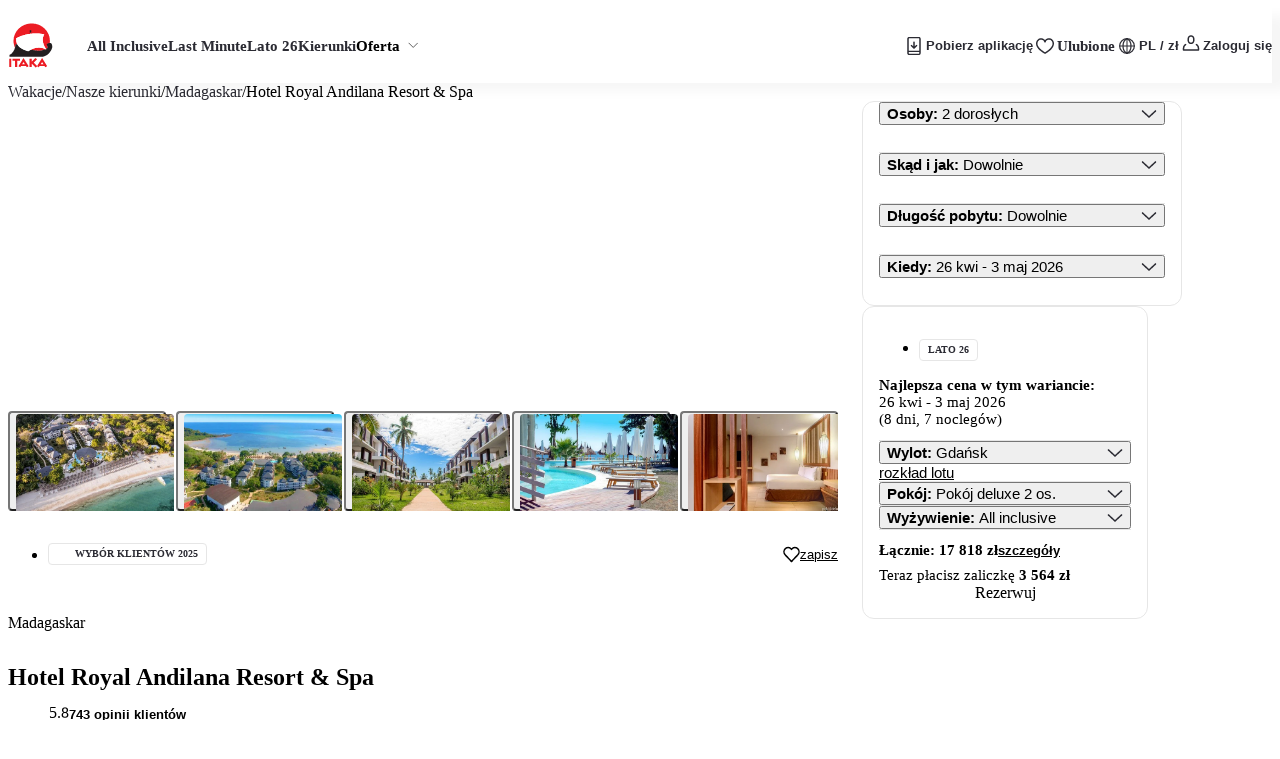

--- FILE ---
content_type: text/css; charset=UTF-8
request_url: https://www.itaka.pl/multitenant/_next/static/css/5d482749c8023e66.css
body_size: -418
content:
.styles_c__65f8J{color:var(--rating-star-color);z-index:var(--z-index-above-1);position:relative}.styles_c__65f8J>.icon{padding-right:var(--spacing-5)}.styles_c--sm__M1sim{font-size:var(--font-size-10)}.styles_c--md__Yodr3{font-size:var(--font-size-15)}.styles_c--lg__EaxYV{font-size:var(--font-size-17)}

--- FILE ---
content_type: text/css; charset=UTF-8
request_url: https://www.itaka.pl/multitenant/assets/common/spacings.css
body_size: 1334
content:
:root {
  --spacing-auto: auto;
  --spacing-0: 0;
  --spacing-1: 1px;
  --spacing-2: 2px;
  --spacing-3: 3px;
  --spacing-4: 4px;
  --spacing-5: 5px;
  --spacing-6: 6px;
  --spacing-7: 7px;
  --spacing-8: 8px;
  --spacing-9: 9px;
  --spacing-10: 10px;
  --spacing-11: 11px;
  --spacing-12: 12px;
  --spacing-13: 13px;
  --spacing-14: 14px;
  --spacing-15: 15px;
  --spacing-16: 16px;
  --spacing-17: 17px;
  --spacing-18: 18px;
  --spacing-19: 19px;
  --spacing-20: 20px;
  --spacing-21: 21px;
  --spacing-22: 22px;
  --spacing-23: 23px;
  --spacing-24: 24px;
  --spacing-25: 25px;
  --spacing-26: 26px;
  --spacing-27: 27px;
  --spacing-28: 28px;
  --spacing-29: 29px;
  --spacing-30: 30px;
  --spacing-31: 31px;
  --spacing-32: 32px;
  --spacing-33: 33px;
  --spacing-34: 34px;
  --spacing-35: 35px;
  --spacing-36: 36px;
  --spacing-37: 37px;
  --spacing-38: 38px;
  --spacing-40: 40px;
  --spacing-42: 42px;
  --spacing-43: 43px;
  --spacing-44: 44px;
  --spacing-45: 45px;
  --spacing-46: 46px;
  --spacing-47: 47px;
  --spacing-48: 48px;
  --spacing-50: 50px;
  --spacing-52: 52px;
  --spacing-54: 54px;
  --spacing-56: 56px;
  --spacing-57: 57px;
  --spacing-58: 58px;
  --spacing-60: 60px;
  --spacing-64: 64px;
  --spacing-65: 65px;
  --spacing-66: 66px;
  --spacing-68: 68px;
  --spacing-70: 70px;
  --spacing-74: 74px;
  --spacing-75: 75px;
  --spacing-78: 78px;
  --spacing-80: 80px;
  --spacing-84: 84px;
  --spacing-85: 85px;
  --spacing-89: 89px;
  --spacing-90: 90px;
  --spacing-94: 94px;
  --spacing-95: 95px;
  --spacing-100: 100px;
  --spacing-104: 104px;
  --spacing-106: 106px;
  --spacing-118: 118px;
  --spacing-128: 128px;
  --spacing-132: 132px;
  --spacing-136: 136px;
  --spacing-150: 150px;
  --spacing-200: 200px;
  --spacing-230: 230px;
  --spacing-250: 250px;
  --spacing-275: 275px;
  --spacing-348: 348px;
  --spacing-350: 350px;

  --spacing-50-pct: 50%;
  --spacing-30-pct: 30%;

  --spacing-1-mm: 1mm;
  --spacing-2-mm: 2mm;
  --spacing-3-mm: 3mm;
  --spacing-4-mm: 4mm;
  --spacing-5-mm: 5mm;
  --spacing-6-mm: 6mm;
  --spacing-7-mm: 7mm;
  --spacing-8-mm: 8mm;
  --spacing-9-mm: 9mm;
  --spacing-10-mm: 10mm;

  --size-auto: auto;
  --size-0: 0;
  --size-25-pct: 25%;
  --size-30-pct: 30%;
  --size-40-pct: 40%;
  --size-45-pct: 45%;
  --size-50-pct: 50%;
  --size-60-pct: 60%;
  --size-70-pct: 70%;
  --size-80-pct: 80%;
  --size-90-pct: 90%;
  --size-100-pct: 100%;

  --size-30-vh: 30vh;
  --size-40-vh: 40vh;
  --size-50-vh: 50vh;
  --size-65-vh: 65vh;
  --size-70-vh: 70vh;
  --size-80-vh: 80vh;
  --size-94-vh: 94vh;
  --size-100-vh: 100vh;
  --size-100-dvh: 100dvh;

  --size-20-vw: 20vw;
  --size-30-vw: 30vw;
  --size-55-vw: 55vw;
  --size-80-vw: 80vw;
  --size-90-vw: 90vw;
  --size-95-vw: 95vw;
  --size-100-vw: 100vw;

  --size-1: 1px;
  --size-2: 2px;
  --size-3: 3px;
  --size-4: 4px;
  --size-5: 5px;
  --size-6: 6px;
  --size-7: 7px;
  --size-8: 8px;
  --size-10: 10px;
  --size-12: 12px;
  --size-13: 13px;
  --size-14: 14px;
  --size-15: 15px;
  --size-16: 16px;
  --size-18: 18px;
  --size-20: 20px;
  --size-21: 21px;
  --size-22: 22px;
  --size-24: 24px;
  --size-25: 25px;
  --size-26: 26px;
  --size-27: 27px;
  --size-28: 28px;
  --size-29: 29px;
  --size-30: 30px;
  --size-31: 31px;
  --size-32: 32px;
  --size-33: 33px;
  --size-34: 34px;
  --size-35: 35px;
  --size-36: 36px;
  --size-37: 37px;
  --size-39: 39px;
  --size-40: 40px;
  --size-42: 42px;
  --size-44: 44px;
  --size-45: 45px;
  --size-46: 46px;
  --size-47: 47px;
  --size-48: 48px;
  --size-50: 50px;
  --size-52: 52px;
  --size-53: 53px;
  --size-55: 55px;
  --size-56: 56px;
  --size-58: 58px;
  --size-60: 60px;
  --size-61: 61px;
  --size-64: 64px;
  --size-66: 66px;
  --size-67: 67px;
  --size-68: 68px;
  --size-70: 70px;
  --size-72: 72px;
  --size-73: 73px;
  --size-75: 75px;
  --size-78: 78px;
  --size-80: 80px;
  --size-84: 84px;
  --size-85: 85px;
  --size-88: 88px;
  --size-90: 90px;
  --size-91: 91px;
  --size-92: 92px;
  --size-96: 96px;
  --size-98: 98px;
  --size-100: 100px;
  --size-101: 101px;
  --size-102: 102px;
  --size-104: 104px;
  --size-105: 105px;
  --size-106: 106px;
  --size-108: 108px;
  --size-109: 109px;
  --size-114: 114px;
  --size-115: 115px;
  --size-117: 117px;
  --size-120: 120px;
  --size-121: 121px;
  --size-123: 123px;
  --size-124: 124px;
  --size-128: 128px;
  --size-130: 130px;
  --size-138: 138px;
  --size-140: 140px;
  --size-144: 144px;
  --size-145: 145px;
  --size-147: 147px;
  --size-150: 150px;
  --size-153: 153px;
  --size-158: 158px;
  --size-160: 160px;
  --size-162: 162px;
  --size-163: 163px;
  --size-165: 165px;
  --size-166: 166px;
  --size-167: 167px;
  --size-168: 168px;
  --size-170: 170px;
  --size-171: 171px;
  --size-172: 172px;
  --size-175: 175px;
  --size-176: 176px;
  --size-177: 177px;
  --size-180: 180px;
  --size-182: 182px;
  --size-183: 183px;
  --size-184: 184px;
  --size-185: 185px;
  --size-187: 187px;
  --size-188: 188px;
  --size-190: 190px;
  --size-195: 195px;
  --size-196: 196px;
  --size-200: 200px;
  --size-203: 203px;
  --size-205: 205px;
  --size-210: 210px;
  --size-211: 211px;
  --size-212: 212px;
  --size-214: 214px;
  --size-215: 215px;
  --size-216: 216px;
  --size-224: 224px;
  --size-220: 220px;
  --size-228: 228px;
  --size-230: 230px;
  --size-234: 234px;
  --size-235: 235px;
  --size-240: 240px;
  --size-245: 245px;
  --size-248: 248px;
  --size-250: 250px;
  --size-252: 252px;
  --size-255: 255px;
  --size-258: 258px;
  --size-260: 260px;
  --size-263: 263px;
  --size-264: 264px;
  --size-265: 265px;
  --size-268: 268px;
  --size-270: 270px;
  --size-280: 280px;
  --size-284: 284px;
  --size-285: 285px;
  --size-290: 290px;
  --size-296: 296px;
  --size-300: 300px;
  --size-308: 308px;
  --size-310: 310px;
  --size-311: 311px;
  --size-313: 313px;
  --size-315: 315px;
  --size-320: 320px;
  --size-325: 325px;
  --size-330: 330px;
  --size-335: 335px;
  --size-340: 340px;
  --size-347: 347px;
  --size-348: 348px;
  --size-350: 350px;
  --size-354: 354px;
  --size-355: 355px;
  --size-356: 356px;
  --size-357: 357px;
  --size-360: 360px;
  --size-370: 370px;
  --size-380: 380px;
  --size-385: 385px;
  --size-388: 388px;
  --size-390: 390px;
  --size-391: 391px;
  --size-396: 396px;
  --size-400: 400px;
  --size-404: 404px;
  --size-405: 405px;
  --size-407: 407px;
  --size-410: 410px;
  --size-412: 412px;
  --size-413: 413px;
  --size-414: 414px;
  --size-419: 419px;
  --size-420: 420px;
  --size-426: 426px;
  --size-430: 430px;
  --size-435: 435px;
  --size-440: 440px;
  --size-445: 445px;
  --size-450: 450px;
  --size-460: 460px;
  --size-465: 465px;
  --size-470: 470px;
  --size-480: 480px;
  --size-490: 490px;
  --size-492: 492px;
  --size-494: 494px;
  --size-500: 500px;
  --size-510: 510px;
  --size-519: 519px;
  --size-530: 530px;
  --size-543: 543px;
  --size-550: 550px;
  --size-560: 560px;
  --size-570: 570px;
  --size-584: 584px;
  --size-590: 590px;
  --size-600: 600px;
  --size-620: 620px;
  --size-633: 633px;
  --size-650: 650px;
  --size-660: 660px;
  --size-680: 680px;
  --size-700: 700px;
  --size-706: 706px;
  --size-720: 720px;
  --size-740: 740px;
  --size-748: 748px;
  --size-760: 760px;
  --size-780: 780px;
  --size-800: 800px;
  --size-820: 820px;
  --size-827: 827px;
  --size-830: 830px;
  --size-840: 840px;
  --size-870: 870px;
  --size-900: 900px;
  --size-960: 960px;
  --size-1000: 1000px;
  --size-1038: 1038px;
  --size-1121: 1121px;
  --size-1136: 1136px;
  --size-1180: 1180px;
  --size-1200: 1200px;
  --size-1248: 1248px;

  --border-radius-0: 2px;
  --border-radius-2: 2px;
  --border-radius-3: 3px;
  --border-radius-4: 4px;
  --border-radius-5: 5px;
  --border-radius-6: 6px;
  --border-radius-7: 7px;
  --border-radius-8: 8px;
  --border-radius-10: 10px;
  --border-radius-14: 14px;
  --border-radius-16: 16px;
  --border-radius-20: 20px;
  --border-radius-22: 22px;
  --border-radius-24: 24px;
  --border-radius-26: 26px;
  --border-radius-30: 30px;
  --border-radius-45: 45px;
  --border-radius-50: 50px;
  --border-radius-55: 55px;

  --border-radius-25-pct: 25%;
  --border-radius-50-pct: 50%;

  --border-style-solid: solid;
  --border-style-dashed: dashed;
  --border-none: none;
  --outline-none: none;
}


--- FILE ---
content_type: application/javascript; charset=UTF-8
request_url: https://www.itaka.pl/multitenant/_next/static/chunks/8237-3a2c7c850efd3cae.js
body_size: 26126
content:
(self.webpackChunk_N_E=self.webpackChunk_N_E||[]).push([[8237],{58:(t,e,n)=>{"use strict";n.d(e,{IconSvg:()=>r.I});var r=n(37171)},300:(t,e,n)=>{"use strict";n.d(e,{A:()=>r});let r=function(t){return t}},316:(t,e,n)=>{"use strict";n.d(e,{pL:()=>c});var r=n(14015),o=Object.defineProperty,i=(t,e,n)=>((t,e,n)=>e in t?o(t,e,{enumerable:!0,configurable:!0,writable:!0,value:n}):t[e]=n)(t,"symbol"!=typeof e?e+"":e,n),a=new Map,s=new WeakMap,u=0,f=void 0,c=class extends r.Component{componentDidMount(){this.unobserve(),this.observeNode()}componentDidUpdate(t){(t.rootMargin!==this.props.rootMargin||t.root!==this.props.root||t.threshold!==this.props.threshold||t.skip!==this.props.skip||t.trackVisibility!==this.props.trackVisibility||t.delay!==this.props.delay)&&(this.unobserve(),this.observeNode())}componentWillUnmount(){this.unobserve()}observeNode(){if(!this.node||this.props.skip)return;let{threshold:t,root:e,rootMargin:n,trackVisibility:r,delay:o,fallbackInView:i}=this.props;this._unobserveCb=function(t,e){let n=arguments.length>2&&void 0!==arguments[2]?arguments[2]:{},r=arguments.length>3&&void 0!==arguments[3]?arguments[3]:f;if(void 0===window.IntersectionObserver&&void 0!==r){let o=t.getBoundingClientRect();return e(r,{isIntersecting:r,target:t,intersectionRatio:"number"==typeof n.threshold?n.threshold:0,time:0,boundingClientRect:o,intersectionRect:o,rootBounds:o}),()=>{}}let{id:o,observer:i,elements:c}=function(t){let e=Object.keys(t).sort().filter(e=>void 0!==t[e]).map(e=>{var n;return`${e}_${"root"===e?!(n=t.root)?"0":(s.has(n)||(u+=1,s.set(n,u.toString())),s.get(n)):t[e]}`}).toString(),n=a.get(e);if(!n){let r,o=new Map,i=new IntersectionObserver(e=>{e.forEach(e=>{var n;let i=e.isIntersecting&&r.some(t=>e.intersectionRatio>=t);t.trackVisibility&&void 0===e.isVisible&&(e.isVisible=i),null==(n=o.get(e.target))||n.forEach(t=>{t(i,e)})})},t);r=i.thresholds||(Array.isArray(t.threshold)?t.threshold:[t.threshold||0]),n={id:e,observer:i,elements:o},a.set(e,n)}return n}(n),l=c.get(t)||[];return c.has(t)||c.set(t,l),l.push(e),i.observe(t),function(){l.splice(l.indexOf(e),1),0===l.length&&(c.delete(t),i.unobserve(t)),0===c.size&&(i.disconnect(),a.delete(o))}}(this.node,this.handleChange,{threshold:t,root:e,rootMargin:n,trackVisibility:r,delay:o},i)}unobserve(){this._unobserveCb&&(this._unobserveCb(),this._unobserveCb=null)}render(){let{children:t}=this.props;if("function"==typeof t){let{inView:e,entry:n}=this.state;return t({inView:e,entry:n,ref:this.handleNode})}let{as:e,triggerOnce:n,threshold:o,root:i,rootMargin:a,onChange:s,skip:u,trackVisibility:f,delay:c,initialInView:l,fallbackInView:d,...p}=this.props;return r.createElement(e||"div",{ref:this.handleNode,...p},t)}constructor(t){super(t),i(this,"node",null),i(this,"_unobserveCb",null),i(this,"handleNode",t=>{this.node&&(this.unobserve(),t||this.props.triggerOnce||this.props.skip||this.setState({inView:!!this.props.initialInView,entry:void 0})),this.node=t||null,this.observeNode()}),i(this,"handleChange",(t,e)=>{t&&this.props.triggerOnce&&this.unobserve(),"function"==typeof this.props.children&&this.setState({inView:t,entry:e}),this.props.onChange&&this.props.onChange(t,e)}),this.state={inView:!!t.initialInView,entry:void 0}}}},1313:(t,e,n)=>{var r="Expected a function",o=0/0,i=/^\s+|\s+$/g,a=/^[-+]0x[0-9a-f]+$/i,s=/^0b[01]+$/i,u=/^0o[0-7]+$/i,f=parseInt,c="object"==typeof n.g&&n.g&&n.g.Object===Object&&n.g,l="object"==typeof self&&self&&self.Object===Object&&self,d=c||l||Function("return this")(),p=Object.prototype.toString,h=Math.max,y=Math.min,g=function(){return d.Date.now()};function b(t){var e=typeof t;return!!t&&("object"==e||"function"==e)}function v(t){if("number"==typeof t)return t;if("symbol"==typeof(e=t)||e&&"object"==typeof e&&"[object Symbol]"==p.call(e))return o;if(b(t)){var e,n="function"==typeof t.valueOf?t.valueOf():t;t=b(n)?n+"":n}if("string"!=typeof t)return 0===t?t:+t;t=t.replace(i,"");var r=s.test(t);return r||u.test(t)?f(t.slice(2),r?2:8):a.test(t)?o:+t}t.exports=function(t,e,n){var o=!0,i=!0;if("function"!=typeof t)throw TypeError(r);return b(n)&&(o="leading"in n?!!n.leading:o,i="trailing"in n?!!n.trailing:i),function(t,e,n){var o,i,a,s,u,f,c=0,l=!1,d=!1,p=!0;if("function"!=typeof t)throw TypeError(r);function m(e){var n=o,r=i;return o=i=void 0,c=e,s=t.apply(r,n)}function w(t){var n=t-f,r=t-c;return void 0===f||n>=e||n<0||d&&r>=a}function _(){var t,n,r,o=g();if(w(o))return x(o);u=setTimeout(_,(t=o-f,n=o-c,r=e-t,d?y(r,a-n):r))}function x(t){return(u=void 0,p&&o)?m(t):(o=i=void 0,s)}function E(){var t,n=g(),r=w(n);if(o=arguments,i=this,f=n,r){if(void 0===u)return c=t=f,u=setTimeout(_,e),l?m(t):s;if(d)return u=setTimeout(_,e),m(f)}return void 0===u&&(u=setTimeout(_,e)),s}return e=v(e)||0,b(n)&&(l=!!n.leading,a=(d="maxWait"in n)?h(v(n.maxWait)||0,e):a,p="trailing"in n?!!n.trailing:p),E.cancel=function(){void 0!==u&&clearTimeout(u),c=0,o=f=i=u=void 0},E.flush=function(){return void 0===u?s:x(g())},E}(t,e,{leading:o,maxWait:e,trailing:i})}},4224:(t,e,n)=>{"use strict";Object.defineProperty(e,"__esModule",{value:!0});var r=Object.assign||function(t){for(var e=1;e<arguments.length;e++){var n=arguments[e];for(var r in n)Object.prototype.hasOwnProperty.call(n,r)&&(t[r]=n[r])}return t};s(n(9656));var o=s(n(16333)),i=s(n(30613)),a=s(n(23200));function s(t){return t&&t.__esModule?t:{default:t}}var u=function(t){return o.default[t.smooth]||o.default.defaultEasing},f=function(){if("undefined"!=typeof window)return window.requestAnimationFrame||window.webkitRequestAnimationFrame}()||function(t,e,n){window.setTimeout(t,n||1e3/60,new Date().getTime())},c=function(){return{currentPosition:0,startPosition:0,targetPosition:0,progress:0,duration:0,cancel:!1,target:null,containerElement:null,to:null,start:null,delta:null,percent:null,delayTimeout:null}},l=function(t){var e=t.data.containerElement;if(e&&e!==document&&e!==document.body)return e.scrollLeft;var n=void 0!==window.pageXOffset,r="CSS1Compat"===(document.compatMode||"");return n?window.pageXOffset:r?document.documentElement.scrollLeft:document.body.scrollLeft},d=function(t){var e=t.data.containerElement;if(e&&e!==document&&e!==document.body)return e.scrollTop;var n=void 0!==window.pageXOffset,r="CSS1Compat"===(document.compatMode||"");return n?window.pageYOffset:r?document.documentElement.scrollTop:document.body.scrollTop},p=function(t){var e=t.data.containerElement;if(e&&e!==document&&e!==document.body)return e.scrollWidth-e.offsetWidth;var n=document.body,r=document.documentElement;return Math.max(n.scrollWidth,n.offsetWidth,r.clientWidth,r.scrollWidth,r.offsetWidth)},h=function(t){var e=t.data.containerElement;if(e&&e!==document&&e!==document.body)return e.scrollHeight-e.offsetHeight;var n=document.body,r=document.documentElement;return Math.max(n.scrollHeight,n.offsetHeight,r.clientHeight,r.scrollHeight,r.offsetHeight)},y=function t(e,n,r){var o=n.data;if(!n.ignoreCancelEvents&&o.cancel){a.default.registered.end&&a.default.registered.end(o.to,o.target,o.currentPositionY);return}if(o.delta=Math.round(o.targetPosition-o.startPosition),null===o.start&&(o.start=r),o.progress=r-o.start,o.percent=o.progress>=o.duration?1:e(o.progress/o.duration),o.currentPosition=o.startPosition+Math.ceil(o.delta*o.percent),o.containerElement&&o.containerElement!==document&&o.containerElement!==document.body?n.horizontal?o.containerElement.scrollLeft=o.currentPosition:o.containerElement.scrollTop=o.currentPosition:n.horizontal?window.scrollTo(o.currentPosition,0):window.scrollTo(0,o.currentPosition),o.percent<1){var i=t.bind(null,e,n);f.call(window,i);return}a.default.registered.end&&a.default.registered.end(o.to,o.target,o.currentPosition)},g=function(t){t.data.containerElement=t?t.containerId?document.getElementById(t.containerId):t.container&&t.container.nodeType?t.container:document:null},b=function(t,e,n,r){if(e.data=e.data||c(),window.clearTimeout(e.data.delayTimeout),i.default.subscribe(function(){e.data.cancel=!0}),g(e),e.data.start=null,e.data.cancel=!1,e.data.startPosition=e.horizontal?l(e):d(e),e.data.targetPosition=e.absolute?t:t+e.data.startPosition,e.data.startPosition===e.data.targetPosition){a.default.registered.end&&a.default.registered.end(e.data.to,e.data.target,e.data.currentPosition);return}e.data.delta=Math.round(e.data.targetPosition-e.data.startPosition),e.data.duration=("function"==typeof(o=e.duration)?o:function(){return o})(e.data.delta),e.data.duration=isNaN(parseFloat(e.data.duration))?1e3:parseFloat(e.data.duration),e.data.to=n,e.data.target=r;var o,s=u(e),p=y.bind(null,s,e);if(e&&e.delay>0){e.data.delayTimeout=window.setTimeout(function(){a.default.registered.begin&&a.default.registered.begin(e.data.to,e.data.target),f.call(window,p)},e.delay);return}a.default.registered.begin&&a.default.registered.begin(e.data.to,e.data.target),f.call(window,p)},v=function(t){return(t=r({},t)).data=t.data||c(),t.absolute=!0,t};e.default={animateTopScroll:b,getAnimationType:u,scrollToTop:function(t){b(0,v(t))},scrollToBottom:function(t){g(t=v(t)),b(t.horizontal?p(t):h(t),t)},scrollTo:function(t,e){b(t,v(e))},scrollMore:function(t,e){g(e=v(e)),b(t+(e.horizontal?l(e):d(e)),e)}}},5671:(t,e,n)=>{var r=n(96646),o=n(834),i=n(23519),a=n(11696),s=n(79683),u=n(38909),f=n(96990),c=n(59412),l=n(47799);t.exports=function(t,e,n){e=e.length?r(e,function(t){return l(t)?function(e){return o(e,1===t.length?t[0]:t)}:t}):[c];var d=-1;return e=r(e,u(i)),s(a(t,function(t,n,o){return{criteria:r(e,function(e){return e(t)}),index:++d,value:t}}),function(t,e){return f(t,e,n)})}},9061:(t,e,n)=>{"use strict";function r(t){return e=>{let n=(t?Math[t]:Math.trunc)(e);return 0===n?0:n}}n.d(e,{u:()=>r})},9348:(t,e,n)=>{"use strict";n.d(e,{U:()=>o});var r=n(7024);function o(t,e){let n=(0,r.a)(t),o=(0,r.a)(e);return 12*(n.getFullYear()-o.getFullYear())+(n.getMonth()-o.getMonth())}},9448:(t,e,n)=>{"use strict";n.d(e,{O:()=>i});var r=n(9061),o=n(13773);function i(t,e,n){let i=(0,o.b)(t,e)/1e3;return(0,r.u)(null==n?void 0:n.roundingMethod)(i)}},9656:(t,e)=>{"use strict";Object.defineProperty(e,"__esModule",{value:!0});var n=function(t,e){for(var n=t.offsetTop,r=t.offsetParent;r&&!e(r);)n+=r.offsetTop,r=r.offsetParent;return{offsetTop:n,offsetParent:r}};e.default={updateHash:function(t,e){var n=0===t.indexOf("#")?t.substring(1):t,r=n?"#"+n:"",o=window&&window.location,i=r?o.pathname+o.search+r:o.pathname+o.search;e?history.pushState(history.state,"",i):history.replaceState(history.state,"",i)},getHash:function(){return window.location.hash.replace(/^#/,"")},filterElementInContainer:function(t){return function(e){return t.contains?t!=e&&t.contains(e):!!(16&t.compareDocumentPosition(e))}},scrollOffset:function(t,e,r){if(r)return t===document?e.getBoundingClientRect().left+(window.scrollX||window.pageXOffset):"static"!==getComputedStyle(t).position?e.offsetLeft:e.offsetLeft-t.offsetLeft;if(t===document)return e.getBoundingClientRect().top+(window.scrollY||window.pageYOffset);if("static"!==getComputedStyle(t).position){if(e.offsetParent!==t){var o=n(e,function(e){return e===t||e===document}),i=o.offsetTop;if(o.offsetParent!==t)throw Error("Seems containerElement is not an ancestor of the Element");return i}return e.offsetTop}if(e.offsetParent===t.offsetParent)return e.offsetTop-t.offsetTop;var a=function(t){return t===document};return n(e,a).offsetTop-n(t,a).offsetTop}}},9730:(t,e,n)=>{"use strict";n.d(e,{A:()=>i});var r=n(85781),o=Object.create;let i=function(){function t(){}return function(e){if(!(0,r.A)(e))return{};if(o)return o(e);t.prototype=e;var n=new t;return t.prototype=void 0,n}}()},12255:(t,e,n)=>{"use strict";n.d(e,{A:()=>B});var r=n(9730);let o=function(){};function i(t,e){this.__wrapped__=t,this.__actions__=[],this.__chain__=!!e,this.__index__=0,this.__values__=void 0}i.prototype=(0,r.A)(o.prototype),i.prototype.constructor=i;let a=function(t,e){for(var n=-1,r=e.length,o=t.length;++n<r;)t[o+n]=e[n];return t};var s=n(20379),u=n(79149),f=n(26367),c=s.A?s.A.isConcatSpreadable:void 0;let l=function(t){return(0,f.A)(t)||(0,u.A)(t)||!!(c&&t&&t[c])},d=function t(e,n,r,o,i){var s=-1,u=e.length;for(r||(r=l),i||(i=[]);++s<u;){var f=e[s];n>0&&r(f)?n>1?t(f,n-1,r,o,i):a(i,f):o||(i[i.length]=f)}return i},p=function(t){return(null==t?0:t.length)?d(t,1):[]};var h=n(14960),y=n(98977),g=n(67287),b=n(56535),v=(0,g.A)(b.A,"WeakMap"),m=v&&new v,w=m?function(t){return m.get(t)}:function(){};let _={};var x=Object.prototype.hasOwnProperty;let E=function(t){for(var e=t.name+"",n=_[e],r=x.call(_,e)?n.length:0;r--;){var o=n[r],i=o.func;if(null==i||i==t)return o.name}return e};function A(t){this.__wrapped__=t,this.__actions__=[],this.__dir__=1,this.__filtered__=!1,this.__iteratees__=[],this.__takeCount__=0xffffffff,this.__views__=[]}A.prototype=(0,r.A)(o.prototype),A.prototype.constructor=A;var O=n(74554),S=n(34147);let j=function(t){if(t instanceof A)return t.clone();var e=new i(t.__wrapped__,t.__chain__);return e.__actions__=(0,S.A)(t.__actions__),e.__index__=t.__index__,e.__values__=t.__values__,e};var k=Object.prototype.hasOwnProperty;function I(t){if((0,O.A)(t)&&!(0,f.A)(t)&&!(t instanceof A)){if(t instanceof i)return t;if(k.call(t,"__wrapped__"))return j(t)}return new i(t)}I.prototype=o.prototype,I.prototype.constructor=I;let C=function(t){var e=E(t),n=I[e];if("function"!=typeof n||!(e in A.prototype))return!1;if(t===n)return!0;var r=w(n);return!!r&&t===r[0]},B=function(t){var e;return e=function(e){var n=e.length,r=n,o=i.prototype.thru;for(t&&e.reverse();r--;){var a=e[r];if("function"!=typeof a)throw TypeError("Expected a function");if(o&&!s&&"wrapper"==E(a))var s=new i([],!0)}for(r=s?r:n;++r<n;){var u=E(a=e[r]),c="wrapper"==u?w(a):void 0;s=c&&C(c[0])&&424==c[1]&&!c[4].length&&1==c[9]?s[E(c[0])].apply(s,c[3]):1==a.length&&C(a)?s[u]():s.thru(a)}return function(){var t=arguments,r=t[0];if(s&&1==t.length&&(0,f.A)(r))return s.plant(r).value();for(var o=0,i=n?e[o].apply(this,t):r;++o<n;)i=e[o].call(this,i);return i}},(0,y.A)((0,h.A)(e,void 0,p),e+"")}()},13224:(t,e,n)=>{"use strict";e.cA=e.Hg=void 0;var r=p(n(69461)),o=p(n(51473)),i=p(n(54759)),a=p(n(47633)),s=p(n(23200)),u=p(n(83361)),f=p(n(4224)),c=p(n(38229)),l=p(n(52519)),d=p(n(92892));function p(t){return t&&t.__esModule?t:{default:t}}r.default,o.default,e.Hg=i.default,a.default,s.default,e.cA=u.default,f.default,c.default,l.default,d.default,r.default,o.default,i.default,a.default,s.default,u.default,f.default,c.default,l.default,d.default},13773:(t,e,n)=>{"use strict";n.d(e,{b:()=>o});var r=n(7024);function o(t,e){return(0,r.a)(t)-(0,r.a)(e)}},14491:(t,e,n)=>{var r=n(41627),o=n(23519),i=n(94163),a=Math.max;t.exports=function(t,e,n){var s=null==t?0:t.length;if(!s)return -1;var u=null==n?0:i(n);return u<0&&(u=a(s+u,0)),r(t,o(e,3),u)}},14646:(t,e,n)=>{"use strict";n.d(e,{W:()=>s});var r=n(49811),o=n(88659),i=n(64656),a=n(7024);function s(t,e){let{years:n=0,months:s=0,weeks:u=0,days:f=0,hours:c=0,minutes:l=0,seconds:d=0}=e,p=(0,a.a)(t),h=s||n?(0,o.P)(p,s+12*n):p,y=f||u?(0,r.f)(h,f+7*u):h;return(0,i.w)(t,y.getTime()+1e3*(d+60*(l+60*c)))}},14960:(t,e,n)=>{"use strict";n.d(e,{A:()=>i});let r=function(t,e,n){switch(n.length){case 0:return t.call(e);case 1:return t.call(e,n[0]);case 2:return t.call(e,n[0],n[1]);case 3:return t.call(e,n[0],n[1],n[2])}return t.apply(e,n)};var o=Math.max;let i=function(t,e,n){return e=o(void 0===e?t.length-1:e,0),function(){for(var i=arguments,a=-1,s=o(i.length-e,0),u=Array(s);++a<s;)u[a]=i[e+a];a=-1;for(var f=Array(e+1);++a<e;)f[a]=i[a];return f[e]=n(u),r(t,this,f)}}},16333:(t,e)=>{"use strict";Object.defineProperty(e,"__esModule",{value:!0}),e.default={defaultEasing:function(t){return t<.5?Math.pow(2*t,2)/2:1-Math.pow((1-t)*2,2)/2},linear:function(t){return t},easeInQuad:function(t){return t*t},easeOutQuad:function(t){return t*(2-t)},easeInOutQuad:function(t){return t<.5?2*t*t:-1+(4-2*t)*t},easeInCubic:function(t){return t*t*t},easeOutCubic:function(t){return--t*t*t+1},easeInOutCubic:function(t){return t<.5?4*t*t*t:(t-1)*(2*t-2)*(2*t-2)+1},easeInQuart:function(t){return t*t*t*t},easeOutQuart:function(t){return 1- --t*t*t*t},easeInOutQuart:function(t){return t<.5?8*t*t*t*t:1-8*--t*t*t*t},easeInQuint:function(t){return t*t*t*t*t},easeOutQuint:function(t){return 1+--t*t*t*t*t},easeInOutQuint:function(t){return t<.5?16*t*t*t*t*t:1+16*--t*t*t*t*t}}},21091:(t,e,n)=>{var r=n(40224),o=n(5671),i=n(99336),a=n(60838);t.exports=i(function(t,e){if(null==t)return[];var n=e.length;return n>1&&a(t,e[0],e[1])?e=[]:n>2&&a(e[0],e[1],e[2])&&(e=[e[0]]),o(t,r(e,1),[])})},23200:(t,e)=>{"use strict";Object.defineProperty(e,"__esModule",{value:!0});var n={registered:{},scrollEvent:{register:function(t,e){n.registered[t]=e},remove:function(t){n.registered[t]=null}}};e.default=n},23766:(t,e,n)=>{"use strict";n.d(e,{F:()=>y});var r=n(14646),o=n(92336),i=n(7024);function a(t,e){let n=t.getFullYear()-e.getFullYear()||t.getMonth()-e.getMonth()||t.getDate()-e.getDate()||t.getHours()-e.getHours()||t.getMinutes()-e.getMinutes()||t.getSeconds()-e.getSeconds()||t.getMilliseconds()-e.getMilliseconds();return n<0?-1:n>0?1:n}var s=n(80026),u=n(83852),f=n(53271),c=n(9348),l=n(41241),d=n(45485),p=n(9448),h=n(70731);function y(t){let e=(0,i.a)(t.start),n=(0,i.a)(t.end),y={},g=(0,h.V)(n,e);g&&(y.years=g);let b=(0,r.W)(e,{years:y.years}),v=function(t,e){let n,r=(0,i.a)(t),o=(0,i.a)(e),a=(0,f.z)(r,o),s=Math.abs((0,c.U)(r,o));if(s<1)n=0;else{1===r.getMonth()&&r.getDate()>27&&r.setDate(30),r.setMonth(r.getMonth()-a*s);let e=(0,f.z)(r,o)===-a;(function(t){let e=(0,i.a)(t);return+(0,l.D)(e)==+(0,d.p)(e)})((0,i.a)(t))&&1===s&&1===(0,f.z)(t,o)&&(e=!1),n=a*(s-Number(e))}return 0===n?0:n}(n,b);v&&(y.months=v);let m=(0,r.W)(b,{months:y.months}),w=function(t,e){let n=(0,i.a)(t),r=(0,i.a)(e),s=a(n,r),u=Math.abs((0,o.m)(n,r));n.setDate(n.getDate()-s*u);let f=Number(a(n,r)===-s),c=s*(u-f);return 0===c?0:c}(n,m);w&&(y.days=w);let _=(0,r.W)(m,{days:y.days}),x=(0,s.M)(n,_);x&&(y.hours=x);let E=(0,r.W)(_,{hours:y.hours}),A=(0,u.o)(n,E);A&&(y.minutes=A);let O=(0,r.W)(E,{minutes:y.minutes}),S=(0,p.O)(n,O);return S&&(y.seconds=S),y}},27591:(t,e,n)=>{},28941:(t,e)=>{"use strict";Object.defineProperty(e,"__esModule",{value:!0}),e.addPassiveEventListener=function(t,e,r){var o=r.name;o||(o=e,console.warn("Listener must be a named function.")),n.has(e)||n.set(e,new Set);var i=n.get(e);if(!i.has(o)){var a=function(){var t=!1;try{var e=Object.defineProperty({},"passive",{get:function(){t=!0}});window.addEventListener("test",null,e)}catch(t){}return t}();t.addEventListener(e,r,!!a&&{passive:!0}),i.add(o)}},e.removePassiveEventListener=function(t,e,r){t.removeEventListener(e,r),n.get(e).delete(r.name||e)};var n=new Map},30101:(t,e,n)=>{"use strict";n.d(e,{A:()=>o});var r=n(67287);let o=function(){try{var t=(0,r.A)(Object,"defineProperty");return t({},"",{}),t}catch(t){}}()},30613:(t,e,n)=>{"use strict";Object.defineProperty(e,"__esModule",{value:!0});var r=n(28941),o=["mousedown","mousewheel","touchmove","keydown"];e.default={subscribe:function(t){return"undefined"!=typeof document&&o.forEach(function(e){return(0,r.addPassiveEventListener)(document,e,t)})}}},32418:()=>{},34147:(t,e,n)=>{"use strict";n.d(e,{A:()=>r});let r=function(t,e){var n=-1,r=t.length;for(e||(e=Array(r));++n<r;)e[n]=t[n];return e}},35557:t=>{t.exports=function(t){return null==t}},36695:(t,e,n)=>{"use strict";n.d(e,{S:()=>l}),n(82320);var r=n(3031),o=n(8055),i=n(2799),a=n(37171),s=n(71930),u=Object.defineProperty;let f={c:"_c_840d746",c__star:"_c__star_44350ef","c--sm":"_c--sm_75e14ad","c--lg":"_c--lg_7ca0fd7"},c=(0,o.F)(f.c,{variants:{size:{sm:f["c--sm"],lg:f["c--lg"],md:null}},defaultVariants:{size:"md"}}),l=u(({count:t,size:e,className:n})=>{if(t<0)return null;let o=Array.from({length:t},(t,e)=>e).map(t=>(0,r.jsx)(a.I,{icon:s.d4,className:f.c__star},t));return(0,r.jsxs)("div",{"data-testid":"stars",className:(0,i.A)(f.c,c({size:e}),n),children:[o,!Number.isInteger(t)&&(0,r.jsx)(a.I,{icon:s.uA,className:f.c__star})]})},"name",{value:"Stars",configurable:!0})},38229:(t,e,n)=>{"use strict";Object.defineProperty(e,"__esModule",{value:!0});var r=Object.assign||function(t){for(var e=1;e<arguments.length;e++){var n=arguments[e];for(var r in n)Object.prototype.hasOwnProperty.call(n,r)&&(t[r]=n[r])}return t},o=function(){function t(t,e){for(var n=0;n<e.length;n++){var r=e[n];r.enumerable=r.enumerable||!1,r.configurable=!0,"value"in r&&(r.writable=!0),Object.defineProperty(t,r.key,r)}}return function(e,n,r){return n&&t(e.prototype,n),r&&t(e,r),e}}(),i=c(n(14015)),a=c(n(83361)),s=c(n(47633)),u=c(n(45600)),f=c(n(52649));function c(t){return t&&t.__esModule?t:{default:t}}var l={to:u.default.string.isRequired,containerId:u.default.string,container:u.default.object,activeClass:u.default.string,activeStyle:u.default.object,spy:u.default.bool,horizontal:u.default.bool,smooth:u.default.oneOfType([u.default.bool,u.default.string]),offset:u.default.number,delay:u.default.number,isDynamic:u.default.bool,onClick:u.default.func,duration:u.default.oneOfType([u.default.number,u.default.func]),absolute:u.default.bool,onSetActive:u.default.func,onSetInactive:u.default.func,ignoreCancelEvents:u.default.bool,hashSpy:u.default.bool,saveHashHistory:u.default.bool,spyThrottle:u.default.number};e.default=function(t,e){var n=e||s.default,u=function(e){if("function"!=typeof e&&null!==e)throw TypeError("Super expression must either be null or a function, not "+typeof e);function s(t){if(!(this instanceof s))throw TypeError("Cannot call a class as a function");var e=function(t,e){if(!t)throw ReferenceError("this hasn't been initialised - super() hasn't been called");return e&&("object"==typeof e||"function"==typeof e)?e:t}(this,(s.__proto__||Object.getPrototypeOf(s)).call(this,t));return c.call(e),e.state={active:!1},e}return s.prototype=Object.create(e&&e.prototype,{constructor:{value:s,enumerable:!1,writable:!0,configurable:!0}}),e&&(Object.setPrototypeOf?Object.setPrototypeOf(s,e):s.__proto__=e),o(s,[{key:"getScrollSpyContainer",value:function(){var t=this.props.containerId,e=this.props.container;return t&&!e?document.getElementById(t):e&&e.nodeType?e:document}},{key:"componentDidMount",value:function(){if(this.props.spy||this.props.hashSpy){var t=this.getScrollSpyContainer();a.default.isMounted(t)||a.default.mount(t,this.props.spyThrottle),this.props.hashSpy&&(f.default.isMounted()||f.default.mount(n),f.default.mapContainer(this.props.to,t)),a.default.addSpyHandler(this.spyHandler,t),this.setState({container:t})}}},{key:"componentWillUnmount",value:function(){a.default.unmount(this.stateHandler,this.spyHandler)}},{key:"render",value:function(){var e="";e=this.state&&this.state.active?((this.props.className||"")+" "+(this.props.activeClass||"active")).trim():this.props.className;var n={};n=this.state&&this.state.active?r({},this.props.style,this.props.activeStyle):r({},this.props.style);var o=r({},this.props);for(var a in l)o.hasOwnProperty(a)&&delete o[a];return o.className=e,o.style=n,o.onClick=this.handleClick,i.default.createElement(t,o)}}]),s}(i.default.PureComponent),c=function(){var t=this;this.scrollTo=function(e,o){n.scrollTo(e,r({},t.state,o))},this.handleClick=function(e){t.props.onClick&&t.props.onClick(e),e.stopPropagation&&e.stopPropagation(),e.preventDefault&&e.preventDefault(),t.scrollTo(t.props.to,t.props)},this.spyHandler=function(e,r){var o=t.getScrollSpyContainer();if(!f.default.isMounted()||f.default.isInitialized()){var i=t.props.horizontal,a=t.props.to,s=null,u=void 0,c=void 0;if(i){var l=0,d=0,p=0;if(o.getBoundingClientRect&&(p=o.getBoundingClientRect().left),!s||t.props.isDynamic){if(!(s=n.get(a)))return;var h=s.getBoundingClientRect();d=(l=h.left-p+e)+h.width}var y=e-t.props.offset;u=y>=Math.floor(l)&&y<Math.floor(d),c=y<Math.floor(l)||y>=Math.floor(d)}else{var g=0,b=0,v=0;if(o.getBoundingClientRect&&(v=o.getBoundingClientRect().top),!s||t.props.isDynamic){if(!(s=n.get(a)))return;var m=s.getBoundingClientRect();b=(g=m.top-v+r)+m.height}var w=r-t.props.offset;u=w>=Math.floor(g)&&w<Math.floor(b),c=w<Math.floor(g)||w>=Math.floor(b)}var _=n.getActiveLink();if(c){if(a===_&&n.setActiveLink(void 0),t.props.hashSpy&&f.default.getHash()===a){var x=t.props.saveHashHistory;f.default.changeHash("",void 0!==x&&x)}t.props.spy&&t.state.active&&(t.setState({active:!1}),t.props.onSetInactive&&t.props.onSetInactive(a,s))}if(u&&(_!==a||!1===t.state.active)){n.setActiveLink(a);var E=t.props.saveHashHistory;t.props.hashSpy&&f.default.changeHash(a,void 0!==E&&E),t.props.spy&&(t.setState({active:!0}),t.props.onSetActive&&t.props.onSetActive(a,s))}}}};return u.propTypes=l,u.defaultProps={offset:0},u}},42584:(t,e,n)=>{var r=n(38370);t.exports=function(t,e){if(t!==e){var n=void 0!==t,o=null===t,i=t==t,a=r(t),s=void 0!==e,u=null===e,f=e==e,c=r(e);if(!u&&!c&&!a&&t>e||a&&s&&f&&!u&&!c||o&&s&&f||!n&&f||!i)return 1;if(!o&&!a&&!c&&t<e||c&&n&&i&&!o&&!a||u&&n&&i||!s&&i||!f)return -1}return 0}},47591:t=>{t.exports=(function t(e,n,r){function o(a,s){if(!n[a]){if(!e[a]){if(i)return i(a,!0);throw Error("Cannot find module '"+a+"'")}s=n[a]={exports:{}},e[a][0].call(s.exports,function(t){return o(e[a][1][t]||t)},s,s.exports,t,e,n,r)}return n[a].exports}for(var i=void 0,a=0;a<r.length;a++)o(r[a]);return o})({1:[function(t,e,n){(function(r,o,i,a,s,u,f,c,l){"use strict";var d=t("crypto");function p(t,e){var n;return void 0===(n="passthrough"!==(e=g(t,e)).algorithm?d.createHash(e.algorithm):new m).write&&(n.write=n.update,n.end=n.update),v(e,n).dispatch(t),n.update||n.end(""),n.digest?n.digest("buffer"===e.encoding?void 0:e.encoding):(t=n.read(),"buffer"!==e.encoding?t.toString(e.encoding):t)}(n=e.exports=p).sha1=function(t){return p(t)},n.keys=function(t){return p(t,{excludeValues:!0,algorithm:"sha1",encoding:"hex"})},n.MD5=function(t){return p(t,{algorithm:"md5",encoding:"hex"})},n.keysMD5=function(t){return p(t,{algorithm:"md5",encoding:"hex",excludeValues:!0})};var h=d.getHashes?d.getHashes().slice():["sha1","md5"],y=(h.push("passthrough"),["buffer","hex","binary","base64"]);function g(t,e){var n={};if(n.algorithm=(e=e||{}).algorithm||"sha1",n.encoding=e.encoding||"hex",n.excludeValues=!!e.excludeValues,n.algorithm=n.algorithm.toLowerCase(),n.encoding=n.encoding.toLowerCase(),n.ignoreUnknown=!0===e.ignoreUnknown,n.respectType=!1!==e.respectType,n.respectFunctionNames=!1!==e.respectFunctionNames,n.respectFunctionProperties=!1!==e.respectFunctionProperties,n.unorderedArrays=!0===e.unorderedArrays,n.unorderedSets=!1!==e.unorderedSets,n.unorderedObjects=!1!==e.unorderedObjects,n.replacer=e.replacer||void 0,n.excludeKeys=e.excludeKeys||void 0,void 0===t)throw Error("Object argument required.");for(var r=0;r<h.length;++r)h[r].toLowerCase()===n.algorithm.toLowerCase()&&(n.algorithm=h[r]);if(-1===h.indexOf(n.algorithm))throw Error('Algorithm "'+n.algorithm+'"  not supported. supported values: '+h.join(", "));if(-1===y.indexOf(n.encoding)&&"passthrough"!==n.algorithm)throw Error('Encoding "'+n.encoding+'"  not supported. supported values: '+y.join(", "));return n}function b(t){if("function"==typeof t)return null!=/^function\s+\w*\s*\(\s*\)\s*{\s+\[native code\]\s+}$/i.exec(Function.prototype.toString.call(t))}function v(t,e,n){function r(t){return e.update?e.update(t,"utf8"):e.write(t,"utf8")}return n=n||[],{dispatch:function(e){return this["_"+(null===(e=t.replacer?t.replacer(e):e)?"null":typeof e)](e)},_object:function(e){var o,a=Object.prototype.toString.call(e),s=/\[object (.*)\]/i.exec(a);if(s=(s=s?s[1]:"unknown:["+a+"]").toLowerCase(),0<=(a=n.indexOf(e)))return this.dispatch("[CIRCULAR:"+a+"]");if(n.push(e),void 0!==i&&i.isBuffer&&i.isBuffer(e))return r("buffer:"),r(e);if("object"===s||"function"===s||"asyncfunction"===s)return a=Object.keys(e),t.unorderedObjects&&(a=a.sort()),!1===t.respectType||b(e)||a.splice(0,0,"prototype","__proto__","constructor"),t.excludeKeys&&(a=a.filter(function(e){return!t.excludeKeys(e)})),r("object:"+a.length+":"),o=this,a.forEach(function(n){o.dispatch(n),r(":"),t.excludeValues||o.dispatch(e[n]),r(",")});if(!this["_"+s]){if(t.ignoreUnknown)return r("["+s+"]");throw Error('Unknown object type "'+s+'"')}this["_"+s](e)},_array:function(e,o){o=void 0!==o?o:!1!==t.unorderedArrays;var i=this;if(r("array:"+e.length+":"),!o||e.length<=1)return e.forEach(function(t){return i.dispatch(t)});var a=[],o=e.map(function(e){var r=new m,o=n.slice();return v(t,r,o).dispatch(e),a=a.concat(o.slice(n.length)),r.read().toString()});return n=n.concat(a),o.sort(),this._array(o,!1)},_date:function(t){return r("date:"+t.toJSON())},_symbol:function(t){return r("symbol:"+t.toString())},_error:function(t){return r("error:"+t.toString())},_boolean:function(t){return r("bool:"+t.toString())},_string:function(t){r("string:"+t.length+":"),r(t.toString())},_function:function(e){r("fn:"),b(e)?this.dispatch("[native]"):this.dispatch(e.toString()),!1!==t.respectFunctionNames&&this.dispatch("function-name:"+String(e.name)),t.respectFunctionProperties&&this._object(e)},_number:function(t){return r("number:"+t.toString())},_xml:function(t){return r("xml:"+t.toString())},_null:function(){return r("Null")},_undefined:function(){return r("Undefined")},_regexp:function(t){return r("regex:"+t.toString())},_uint8array:function(t){return r("uint8array:"),this.dispatch(Array.prototype.slice.call(t))},_uint8clampedarray:function(t){return r("uint8clampedarray:"),this.dispatch(Array.prototype.slice.call(t))},_int8array:function(t){return r("int8array:"),this.dispatch(Array.prototype.slice.call(t))},_uint16array:function(t){return r("uint16array:"),this.dispatch(Array.prototype.slice.call(t))},_int16array:function(t){return r("int16array:"),this.dispatch(Array.prototype.slice.call(t))},_uint32array:function(t){return r("uint32array:"),this.dispatch(Array.prototype.slice.call(t))},_int32array:function(t){return r("int32array:"),this.dispatch(Array.prototype.slice.call(t))},_float32array:function(t){return r("float32array:"),this.dispatch(Array.prototype.slice.call(t))},_float64array:function(t){return r("float64array:"),this.dispatch(Array.prototype.slice.call(t))},_arraybuffer:function(t){return r("arraybuffer:"),this.dispatch(new Uint8Array(t))},_url:function(t){return r("url:"+t.toString())},_map:function(e){return r("map:"),e=Array.from(e),this._array(e,!1!==t.unorderedSets)},_set:function(e){return r("set:"),e=Array.from(e),this._array(e,!1!==t.unorderedSets)},_file:function(t){return r("file:"),this.dispatch([t.name,t.size,t.type,t.lastModfied])},_blob:function(){if(t.ignoreUnknown)return r("[blob]");throw Error('Hashing Blob objects is currently not supported\n(see https://github.com/puleos/object-hash/issues/26)\nUse "options.replacer" or "options.ignoreUnknown"\n')},_domwindow:function(){return r("domwindow")},_bigint:function(t){return r("bigint:"+t.toString())},_process:function(){return r("process")},_timer:function(){return r("timer")},_pipe:function(){return r("pipe")},_tcp:function(){return r("tcp")},_udp:function(){return r("udp")},_tty:function(){return r("tty")},_statwatcher:function(){return r("statwatcher")},_securecontext:function(){return r("securecontext")},_connection:function(){return r("connection")},_zlib:function(){return r("zlib")},_context:function(){return r("context")},_nodescript:function(){return r("nodescript")},_httpparser:function(){return r("httpparser")},_dataview:function(){return r("dataview")},_signal:function(){return r("signal")},_fsevent:function(){return r("fsevent")},_tlswrap:function(){return r("tlswrap")}}}function m(){return{buf:"",write:function(t){this.buf+=t},end:function(t){this.buf+=t},read:function(){return this.buf}}}n.writeToStream=function(t,e,n){return void 0===n&&(n=e,e={}),v(e=g(t,e),n).dispatch(t)}}).call(this,t("lYpoI2"),"undefined"!=typeof self?self:"undefined"!=typeof window?window:{},t("buffer").Buffer,arguments[3],arguments[4],arguments[5],arguments[6],"/fake_9a5aa49d.js","/")},{buffer:3,crypto:5,lYpoI2:11}],2:[function(t,e,n){(function(t,e,r,o,i,a,s,u,f){!function(t){"use strict";var e="undefined"!=typeof Uint8Array?Uint8Array:Array;function n(t){return 43===(t=t.charCodeAt(0))||45===t?62:47===t||95===t?63:t<48?-1:t<58?t-48+26+26:t<91?t-65:t<123?t-97+26:void 0}t.toByteArray=function(t){if(0<t.length%4)throw Error("Invalid string. Length must be a multiple of 4");var r,o,i=t.length,i="="===t.charAt(i-2)?2:+("="===t.charAt(i-1)),a=new e(3*t.length/4-i),s=0<i?t.length-4:t.length,u=0;function f(t){a[u++]=t}for(r=0;r<s;r+=4)f((0xff0000&(o=n(t.charAt(r))<<18|n(t.charAt(r+1))<<12|n(t.charAt(r+2))<<6|n(t.charAt(r+3))))>>16),f((65280&o)>>8),f(255&o);return 2==i?f(255&(o=n(t.charAt(r))<<2|n(t.charAt(r+1))>>4)):1==i&&(f((o=n(t.charAt(r))<<10|n(t.charAt(r+1))<<4|n(t.charAt(r+2))>>2)>>8&255),f(255&o)),a},t.fromByteArray=function(t){var e,n,r,o,i=t.length%3,a="";function s(t){return"ABCDEFGHIJKLMNOPQRSTUVWXYZabcdefghijklmnopqrstuvwxyz0123456789+/".charAt(t)}for(e=0,r=t.length-i;e<r;e+=3)a+=s((o=n=(t[e]<<16)+(t[e+1]<<8)+t[e+2])>>18&63)+s(o>>12&63)+s(o>>6&63)+s(63&o);switch(i){case 1:a=(a+=s((n=t[t.length-1])>>2))+s(n<<4&63)+"==";break;case 2:a=(a=(a+=s((n=(t[t.length-2]<<8)+t[t.length-1])>>10))+s(n>>4&63))+s(n<<2&63)+"="}return a}}(void 0===n?this.base64js={}:n)}).call(this,t("lYpoI2"),"undefined"!=typeof self?self:"undefined"!=typeof window?window:{},t("buffer").Buffer,arguments[3],arguments[4],arguments[5],arguments[6],"/node_modules/gulp-browserify/node_modules/base64-js/lib/b64.js","/node_modules/gulp-browserify/node_modules/base64-js/lib")},{buffer:3,lYpoI2:11}],3:[function(t,e,n){(function(e,r,o,i,a,s,u,f,c){var l=t("base64-js"),d=t("ieee754");function o(t,e,n){if(!(this instanceof o))return new o(t,e,n);var r,i,a,s,u=typeof t;if("base64"===e&&"string"==u)for(t=(s=t).trim?s.trim():s.replace(/^\s+|\s+$/g,"");t.length%4!=0;)t+="=";if("number"==u)r=j(t);else if("string"==u)r=o.byteLength(t,e);else{if("object"!=u)throw Error("First argument needs to be a number, array or string.");r=j(t.length)}if(o._useTypedArrays?i=o._augment(new Uint8Array(r)):((i=this).length=r,i._isBuffer=!0),o._useTypedArrays&&"number"==typeof t.byteLength)i._set(t);else if(k(s=t)||o.isBuffer(s)||s&&"object"==typeof s&&"number"==typeof s.length)for(a=0;a<r;a++)o.isBuffer(t)?i[a]=t.readUInt8(a):i[a]=t[a];else if("string"==u)i.write(t,0,e);else if("number"==u&&!o._useTypedArrays&&!n)for(a=0;a<r;a++)i[a]=0;return i}function p(t,e,n,r){r||(H("boolean"==typeof n,"missing or invalid endian"),H(null!=e,"missing offset"),H(e+1<t.length,"Trying to read beyond buffer length"));var o,r=t.length;if(!(r<=e))return n?(o=t[e],e+1<r&&(o|=t[e+1]<<8)):(o=t[e]<<8,e+1<r&&(o|=t[e+1])),o}function h(t,e,n,r){r||(H("boolean"==typeof n,"missing or invalid endian"),H(null!=e,"missing offset"),H(e+3<t.length,"Trying to read beyond buffer length"));var o,r=t.length;if(!(r<=e))return n?(e+2<r&&(o=t[e+2]<<16),e+1<r&&(o|=t[e+1]<<8),o|=t[e],e+3<r&&(o+=t[e+3]<<24>>>0)):(e+1<r&&(o=t[e+1]<<16),e+2<r&&(o|=t[e+2]<<8),e+3<r&&(o|=t[e+3]),o+=t[e]<<24>>>0),o}function y(t,e,n,r){if(r||(H("boolean"==typeof n,"missing or invalid endian"),H(null!=e,"missing offset"),H(e+1<t.length,"Trying to read beyond buffer length")),!(t.length<=e))return 32768&(r=p(t,e,n,!0))?-1*(65535-r+1):r}function g(t,e,n,r){if(r||(H("boolean"==typeof n,"missing or invalid endian"),H(null!=e,"missing offset"),H(e+3<t.length,"Trying to read beyond buffer length")),!(t.length<=e))return 0x80000000&(r=h(t,e,n,!0))?-1*(0xffffffff-r+1):r}function b(t,e,n,r){return r||(H("boolean"==typeof n,"missing or invalid endian"),H(e+3<t.length,"Trying to read beyond buffer length")),d.read(t,e,n,23,4)}function v(t,e,n,r){return r||(H("boolean"==typeof n,"missing or invalid endian"),H(e+7<t.length,"Trying to read beyond buffer length")),d.read(t,e,n,52,8)}function m(t,e,n,r,o){if(o||(H(null!=e,"missing value"),H("boolean"==typeof r,"missing or invalid endian"),H(null!=n,"missing offset"),H(n+1<t.length,"trying to write beyond buffer length"),P(e,65535)),!((o=t.length)<=n))for(var i=0,a=Math.min(o-n,2);i<a;i++)t[n+i]=(e&255<<8*(r?i:1-i))>>>8*(r?i:1-i)}function w(t,e,n,r,o){if(o||(H(null!=e,"missing value"),H("boolean"==typeof r,"missing or invalid endian"),H(null!=n,"missing offset"),H(n+3<t.length,"trying to write beyond buffer length"),P(e,0xffffffff)),!((o=t.length)<=n))for(var i=0,a=Math.min(o-n,4);i<a;i++)t[n+i]=e>>>8*(r?i:3-i)&255}function _(t,e,n,r,o){o||(H(null!=e,"missing value"),H("boolean"==typeof r,"missing or invalid endian"),H(null!=n,"missing offset"),H(n+1<t.length,"Trying to write beyond buffer length"),L(e,32767,-32768)),t.length<=n||m(t,0<=e?e:65535+e+1,n,r,o)}function x(t,e,n,r,o){o||(H(null!=e,"missing value"),H("boolean"==typeof r,"missing or invalid endian"),H(null!=n,"missing offset"),H(n+3<t.length,"Trying to write beyond buffer length"),L(e,0x7fffffff,-0x80000000)),t.length<=n||w(t,0<=e?e:0xffffffff+e+1,n,r,o)}function E(t,e,n,r,o){o||(H(null!=e,"missing value"),H("boolean"==typeof r,"missing or invalid endian"),H(null!=n,"missing offset"),H(n+3<t.length,"Trying to write beyond buffer length"),U(e,34028234663852886e22,-34028234663852886e22)),t.length<=n||d.write(t,e,n,r,23,4)}function A(t,e,n,r,o){o||(H(null!=e,"missing value"),H("boolean"==typeof r,"missing or invalid endian"),H(null!=n,"missing offset"),H(n+7<t.length,"Trying to write beyond buffer length"),U(e,17976931348623157e292,-17976931348623157e292)),t.length<=n||d.write(t,e,n,r,52,8)}n.Buffer=o,n.SlowBuffer=o,n.INSPECT_MAX_BYTES=50,o.poolSize=8192,o._useTypedArrays=function(){try{var t=new ArrayBuffer(0),e=new Uint8Array(t);return e.foo=function(){return 42},42===e.foo()&&"function"==typeof e.subarray}catch(t){return!1}}(),o.isEncoding=function(t){switch(String(t).toLowerCase()){case"hex":case"utf8":case"utf-8":case"ascii":case"binary":case"base64":case"raw":case"ucs2":case"ucs-2":case"utf16le":case"utf-16le":return!0;default:return!1}},o.isBuffer=function(t){return!(null==t||!t._isBuffer)},o.byteLength=function(t,e){var n;switch(t+="",e||"utf8"){case"hex":n=t.length/2;break;case"utf8":case"utf-8":n=C(t).length;break;case"ascii":case"binary":case"raw":n=t.length;break;case"base64":n=B(t).length;break;case"ucs2":case"ucs-2":case"utf16le":case"utf-16le":n=2*t.length;break;default:throw Error("Unknown encoding")}return n},o.concat=function(t,e){if(H(k(t),"Usage: Buffer.concat(list, [totalLength])\nlist should be an Array."),0===t.length)return new o(0);if(1===t.length)return t[0];if("number"!=typeof e)for(i=e=0;i<t.length;i++)e+=t[i].length;for(var n=new o(e),r=0,i=0;i<t.length;i++){var a=t[i];a.copy(n,r),r+=a.length}return n},o.prototype.write=function(t,e,n,r){isFinite(e)?isFinite(n)||(r=n,n=void 0):(p=r,r=e,e=n,n=p),e=Number(e)||0;var i,a,s,u,f,c,l,d,p=this.length-e;switch((!n||p<(n=Number(n)))&&(n=p),r=String(r||"utf8").toLowerCase()){case"hex":f=function(t,e,n,r){n=Number(n)||0;var i=t.length-n;(!r||i<(r=Number(r)))&&(r=i),H((i=e.length)%2==0,"Invalid hex string"),i/2<r&&(r=i/2);for(var a=0;a<r;a++){var s=parseInt(e.substr(2*a,2),16);H(!isNaN(s),"Invalid hex string"),t[n+a]=s}return o._charsWritten=2*a,a}(this,t,e,n);break;case"utf8":case"utf-8":c=this,l=e,d=n,f=o._charsWritten=T(C(t),c,l,d);break;case"ascii":case"binary":i=e,a=n,f=o._charsWritten=T(function(t){for(var e=[],n=0;n<t.length;n++)e.push(255&t.charCodeAt(n));return e}(t),this,i,a);break;case"base64":c=this,l=e,d=n,f=o._charsWritten=T(B(t),c,l,d);break;case"ucs2":case"ucs-2":case"utf16le":case"utf-16le":s=e,u=n,f=o._charsWritten=T(function(t){for(var e,n,r=[],o=0;o<t.length;o++)e=(n=t.charCodeAt(o))>>8,r.push(n%=256),r.push(e);return r}(t),this,s,u);break;default:throw Error("Unknown encoding")}return f},o.prototype.toString=function(t,e,n){var r,o,i;if(t=String(t||"utf8").toLowerCase(),e=Number(e)||0,(n=void 0!==n?Number(n):this.length)===e)return"";switch(t){case"hex":r=function(t,e,n){var r=t.length;(!e||e<0)&&(e=0),(!n||n<0||r<n)&&(n=r);for(var o="",i=e;i<n;i++)o+=I(t[i]);return o}(this,e,n);break;case"utf8":case"utf-8":r=function(t,e,n){var r="",o="";n=Math.min(t.length,n);for(var i=e;i<n;i++)t[i]<=127?(r+=M(o)+String.fromCharCode(t[i]),o=""):o+="%"+t[i].toString(16);return r+M(o)}(this,e,n);break;case"ascii":case"binary":r=function(t,e,n){var r="";n=Math.min(t.length,n);for(var o=e;o<n;o++)r+=String.fromCharCode(t[o]);return r}(this,e,n);break;case"base64":i=n,r=0===(o=e)&&i===this.length?l.fromByteArray(this):l.fromByteArray(this.slice(o,i));break;case"ucs2":case"ucs-2":case"utf16le":case"utf-16le":r=function(t,e,n){for(var r=t.slice(e,n),o="",i=0;i<r.length;i+=2)o+=String.fromCharCode(r[i]+256*r[i+1]);return o}(this,e,n);break;default:throw Error("Unknown encoding")}return r},o.prototype.toJSON=function(){return{type:"Buffer",data:Array.prototype.slice.call(this._arr||this,0)}},o.prototype.copy=function(t,e,n,r){if(e=e||0,(r=r||0===r?r:this.length)!==(n=n||0)&&0!==t.length&&0!==this.length){H(n<=r,"sourceEnd < sourceStart"),H(0<=e&&e<t.length,"targetStart out of bounds"),H(0<=n&&n<this.length,"sourceStart out of bounds"),H(0<=r&&r<=this.length,"sourceEnd out of bounds"),r>this.length&&(r=this.length);var i=(r=t.length-e<r-n?t.length-e+n:r)-n;if(i<100||!o._useTypedArrays)for(var a=0;a<i;a++)t[a+e]=this[a+n];else t._set(this.subarray(n,n+i),e)}},o.prototype.slice=function(t,e){var n=this.length;if(t=S(t,n,0),e=S(e,n,n),o._useTypedArrays)return o._augment(this.subarray(t,e));for(var r=e-t,i=new o(r,void 0,!0),a=0;a<r;a++)i[a]=this[a+t];return i},o.prototype.get=function(t){return console.log(".get() is deprecated. Access using array indexes instead."),this.readUInt8(t)},o.prototype.set=function(t,e){return console.log(".set() is deprecated. Access using array indexes instead."),this.writeUInt8(t,e)},o.prototype.readUInt8=function(t,e){if(e||(H(null!=t,"missing offset"),H(t<this.length,"Trying to read beyond buffer length")),!(t>=this.length))return this[t]},o.prototype.readUInt16LE=function(t,e){return p(this,t,!0,e)},o.prototype.readUInt16BE=function(t,e){return p(this,t,!1,e)},o.prototype.readUInt32LE=function(t,e){return h(this,t,!0,e)},o.prototype.readUInt32BE=function(t,e){return h(this,t,!1,e)},o.prototype.readInt8=function(t,e){if(e||(H(null!=t,"missing offset"),H(t<this.length,"Trying to read beyond buffer length")),!(t>=this.length))return 128&this[t]?-1*(255-this[t]+1):this[t]},o.prototype.readInt16LE=function(t,e){return y(this,t,!0,e)},o.prototype.readInt16BE=function(t,e){return y(this,t,!1,e)},o.prototype.readInt32LE=function(t,e){return g(this,t,!0,e)},o.prototype.readInt32BE=function(t,e){return g(this,t,!1,e)},o.prototype.readFloatLE=function(t,e){return b(this,t,!0,e)},o.prototype.readFloatBE=function(t,e){return b(this,t,!1,e)},o.prototype.readDoubleLE=function(t,e){return v(this,t,!0,e)},o.prototype.readDoubleBE=function(t,e){return v(this,t,!1,e)},o.prototype.writeUInt8=function(t,e,n){n||(H(null!=t,"missing value"),H(null!=e,"missing offset"),H(e<this.length,"trying to write beyond buffer length"),P(t,255)),e>=this.length||(this[e]=t)},o.prototype.writeUInt16LE=function(t,e,n){m(this,t,e,!0,n)},o.prototype.writeUInt16BE=function(t,e,n){m(this,t,e,!1,n)},o.prototype.writeUInt32LE=function(t,e,n){w(this,t,e,!0,n)},o.prototype.writeUInt32BE=function(t,e,n){w(this,t,e,!1,n)},o.prototype.writeInt8=function(t,e,n){n||(H(null!=t,"missing value"),H(null!=e,"missing offset"),H(e<this.length,"Trying to write beyond buffer length"),L(t,127,-128)),e>=this.length||(0<=t?this.writeUInt8(t,e,n):this.writeUInt8(255+t+1,e,n))},o.prototype.writeInt16LE=function(t,e,n){_(this,t,e,!0,n)},o.prototype.writeInt16BE=function(t,e,n){_(this,t,e,!1,n)},o.prototype.writeInt32LE=function(t,e,n){x(this,t,e,!0,n)},o.prototype.writeInt32BE=function(t,e,n){x(this,t,e,!1,n)},o.prototype.writeFloatLE=function(t,e,n){E(this,t,e,!0,n)},o.prototype.writeFloatBE=function(t,e,n){E(this,t,e,!1,n)},o.prototype.writeDoubleLE=function(t,e,n){A(this,t,e,!0,n)},o.prototype.writeDoubleBE=function(t,e,n){A(this,t,e,!1,n)},o.prototype.fill=function(t,e,n){if(e=e||0,n=n||this.length,H("number"==typeof(t="string"==typeof(t=t||0)?t.charCodeAt(0):t)&&!isNaN(t),"value is not a number"),H(e<=n,"end < start"),n!==e&&0!==this.length){H(0<=e&&e<this.length,"start out of bounds"),H(0<=n&&n<=this.length,"end out of bounds");for(var r=e;r<n;r++)this[r]=t}},o.prototype.inspect=function(){for(var t=[],e=this.length,r=0;r<e;r++)if(t[r]=I(this[r]),r===n.INSPECT_MAX_BYTES){t[r+1]="...";break}return"<Buffer "+t.join(" ")+">"},o.prototype.toArrayBuffer=function(){if("undefined"==typeof Uint8Array)throw Error("Buffer.toArrayBuffer not supported in this browser");if(o._useTypedArrays)return new o(this).buffer;for(var t=new Uint8Array(this.length),e=0,n=t.length;e<n;e+=1)t[e]=this[e];return t.buffer};var O=o.prototype;function S(t,e,n){return"number"!=typeof t?n:e<=(t=~~t)?e:0<=t||0<=(t+=e)?t:0}function j(t){return(t=~~Math.ceil(+t))<0?0:t}function k(t){return(Array.isArray||function(t){return"[object Array]"===Object.prototype.toString.call(t)})(t)}function I(t){return t<16?"0"+t.toString(16):t.toString(16)}function C(t){for(var e=[],n=0;n<t.length;n++){var r=t.charCodeAt(n);if(r<=127)e.push(t.charCodeAt(n));else for(var o=n,i=(55296<=r&&r<=57343&&n++,encodeURIComponent(t.slice(o,n+1)).substr(1).split("%")),a=0;a<i.length;a++)e.push(parseInt(i[a],16))}return e}function B(t){return l.toByteArray(t)}function T(t,e,n,r){for(var o=0;o<r&&!(o+n>=e.length||o>=t.length);o++)e[o+n]=t[o];return o}function M(t){try{return decodeURIComponent(t)}catch(t){return String.fromCharCode(65533)}}function P(t,e){H("number"==typeof t,"cannot write a non-number as a number"),H(0<=t,"specified a negative value for writing an unsigned value"),H(t<=e,"value is larger than maximum value for type"),H(Math.floor(t)===t,"value has a fractional component")}function L(t,e,n){H("number"==typeof t,"cannot write a non-number as a number"),H(t<=e,"value larger than maximum allowed value"),H(n<=t,"value smaller than minimum allowed value"),H(Math.floor(t)===t,"value has a fractional component")}function U(t,e,n){H("number"==typeof t,"cannot write a non-number as a number"),H(t<=e,"value larger than maximum allowed value"),H(n<=t,"value smaller than minimum allowed value")}function H(t,e){if(!t)throw Error(e||"Failed assertion")}o._augment=function(t){return t._isBuffer=!0,t._get=t.get,t._set=t.set,t.get=O.get,t.set=O.set,t.write=O.write,t.toString=O.toString,t.toLocaleString=O.toString,t.toJSON=O.toJSON,t.copy=O.copy,t.slice=O.slice,t.readUInt8=O.readUInt8,t.readUInt16LE=O.readUInt16LE,t.readUInt16BE=O.readUInt16BE,t.readUInt32LE=O.readUInt32LE,t.readUInt32BE=O.readUInt32BE,t.readInt8=O.readInt8,t.readInt16LE=O.readInt16LE,t.readInt16BE=O.readInt16BE,t.readInt32LE=O.readInt32LE,t.readInt32BE=O.readInt32BE,t.readFloatLE=O.readFloatLE,t.readFloatBE=O.readFloatBE,t.readDoubleLE=O.readDoubleLE,t.readDoubleBE=O.readDoubleBE,t.writeUInt8=O.writeUInt8,t.writeUInt16LE=O.writeUInt16LE,t.writeUInt16BE=O.writeUInt16BE,t.writeUInt32LE=O.writeUInt32LE,t.writeUInt32BE=O.writeUInt32BE,t.writeInt8=O.writeInt8,t.writeInt16LE=O.writeInt16LE,t.writeInt16BE=O.writeInt16BE,t.writeInt32LE=O.writeInt32LE,t.writeInt32BE=O.writeInt32BE,t.writeFloatLE=O.writeFloatLE,t.writeFloatBE=O.writeFloatBE,t.writeDoubleLE=O.writeDoubleLE,t.writeDoubleBE=O.writeDoubleBE,t.fill=O.fill,t.inspect=O.inspect,t.toArrayBuffer=O.toArrayBuffer,t}}).call(this,t("lYpoI2"),"undefined"!=typeof self?self:"undefined"!=typeof window?window:{},t("buffer").Buffer,arguments[3],arguments[4],arguments[5],arguments[6],"/node_modules/gulp-browserify/node_modules/buffer/index.js","/node_modules/gulp-browserify/node_modules/buffer")},{"base64-js":2,buffer:3,ieee754:10,lYpoI2:11}],4:[function(t,e,n){(function(n,r,o,i,a,s,u,f,c){var o=t("buffer").Buffer,l=new o(4);l.fill(0),e.exports={hash:function(t,e,n,r){for(var i=e(function(t,e){t.length%4!=0&&(n=t.length+(4-t.length%4),t=o.concat([t,l],n));for(var n,r=[],i=e?t.readInt32BE:t.readInt32LE,a=0;a<t.length;a+=4)r.push(i.call(t,a));return r}(t=o.isBuffer(t)?t:new o(t),r),8*t.length),e=r,a=new o(n),s=e?a.writeInt32BE:a.writeInt32LE,u=0;u<i.length;u++)s.call(a,i[u],4*u,!0);return a}}}).call(this,t("lYpoI2"),"undefined"!=typeof self?self:"undefined"!=typeof window?window:{},t("buffer").Buffer,arguments[3],arguments[4],arguments[5],arguments[6],"/node_modules/gulp-browserify/node_modules/crypto-browserify/helpers.js","/node_modules/gulp-browserify/node_modules/crypto-browserify")},{buffer:3,lYpoI2:11}],5:[function(t,e,n){(function(e,r,o,i,a,s,u,f,c){var o=t("buffer").Buffer,l=t("./sha"),d=t("./sha256"),p=t("./rng"),h={sha1:l,sha256:d,md5:t("./md5")},y=new o(64);function g(t,e){var n=h[t=t||"sha1"],r=[];return n||b("algorithm:",t,"is not yet supported"),{update:function(t){return o.isBuffer(t)||(t=new o(t)),r.push(t),t.length,this},digest:function(t){var i=o.concat(r),i=e?function(t,e,n){o.isBuffer(e)||(e=new o(e)),o.isBuffer(n)||(n=new o(n)),e.length>64?e=t(e):e.length<64&&(e=o.concat([e,y],64));for(var r=new o(64),i=new o(64),a=0;a<64;a++)r[a]=54^e[a],i[a]=92^e[a];return n=t(o.concat([r,n])),t(o.concat([i,n]))}(n,e,i):n(i);return r=null,t?i.toString(t):i}}}function b(){var t=[].slice.call(arguments).join(" ");throw Error([t,"we accept pull requests\nhttp://github.com/dominictarr/crypto-browserify"].join("\n"))}y.fill(0),n.createHash=function(t){return g(t)},n.createHmac=g,n.randomBytes=function(t,e){if(!e||!e.call)return new o(p(t));try{e.call(this,void 0,new o(p(t)))}catch(t){e(t)}};var v,m=["createCredentials","createCipher","createCipheriv","createDecipher","createDecipheriv","createSign","createVerify","createDiffieHellman","pbkdf2"],w=function(t){n[t]=function(){b("sorry,",t,"is not implemented yet")}};for(v in m)w(m[v],v)}).call(this,t("lYpoI2"),"undefined"!=typeof self?self:"undefined"!=typeof window?window:{},t("buffer").Buffer,arguments[3],arguments[4],arguments[5],arguments[6],"/node_modules/gulp-browserify/node_modules/crypto-browserify/index.js","/node_modules/gulp-browserify/node_modules/crypto-browserify")},{"./md5":6,"./rng":7,"./sha":8,"./sha256":9,buffer:3,lYpoI2:11}],6:[function(t,e,n){(function(n,r,o,i,a,s,u,f,c){var l=t("./helpers");function d(t,e){t[e>>5]|=128<<e%32,t[14+(e+64>>>9<<4)]=e;for(var n=0x67452301,r=-0x10325477,o=-0x67452302,i=0x10325476,a=0;a<t.length;a+=16){var s=n,u=r,f=o,c=i,n=h(n,r,o,i,t[a+0],7,-0x28955b88),i=h(i,n,r,o,t[a+1],12,-0x173848aa),o=h(o,i,n,r,t[a+2],17,0x242070db),r=h(r,o,i,n,t[a+3],22,-0x3e423112);n=h(n,r,o,i,t[a+4],7,-0xa83f051),i=h(i,n,r,o,t[a+5],12,0x4787c62a),o=h(o,i,n,r,t[a+6],17,-0x57cfb9ed),r=h(r,o,i,n,t[a+7],22,-0x2b96aff),n=h(n,r,o,i,t[a+8],7,0x698098d8),i=h(i,n,r,o,t[a+9],12,-0x74bb0851),o=h(o,i,n,r,t[a+10],17,-42063),r=h(r,o,i,n,t[a+11],22,-0x76a32842),n=h(n,r,o,i,t[a+12],7,0x6b901122),i=h(i,n,r,o,t[a+13],12,-0x2678e6d),o=h(o,i,n,r,t[a+14],17,-0x5986bc72),n=y(n,r=h(r,o,i,n,t[a+15],22,0x49b40821),o,i,t[a+1],5,-0x9e1da9e),i=y(i,n,r,o,t[a+6],9,-0x3fbf4cc0),o=y(o,i,n,r,t[a+11],14,0x265e5a51),r=y(r,o,i,n,t[a+0],20,-0x16493856),n=y(n,r,o,i,t[a+5],5,-0x29d0efa3),i=y(i,n,r,o,t[a+10],9,0x2441453),o=y(o,i,n,r,t[a+15],14,-0x275e197f),r=y(r,o,i,n,t[a+4],20,-0x182c0438),n=y(n,r,o,i,t[a+9],5,0x21e1cde6),i=y(i,n,r,o,t[a+14],9,-0x3cc8f82a),o=y(o,i,n,r,t[a+3],14,-0xb2af279),r=y(r,o,i,n,t[a+8],20,0x455a14ed),n=y(n,r,o,i,t[a+13],5,-0x561c16fb),i=y(i,n,r,o,t[a+2],9,-0x3105c08),o=y(o,i,n,r,t[a+7],14,0x676f02d9),n=g(n,r=y(r,o,i,n,t[a+12],20,-0x72d5b376),o,i,t[a+5],4,-378558),i=g(i,n,r,o,t[a+8],11,-0x788e097f),o=g(o,i,n,r,t[a+11],16,0x6d9d6122),r=g(r,o,i,n,t[a+14],23,-0x21ac7f4),n=g(n,r,o,i,t[a+1],4,-0x5b4115bc),i=g(i,n,r,o,t[a+4],11,0x4bdecfa9),o=g(o,i,n,r,t[a+7],16,-0x944b4a0),r=g(r,o,i,n,t[a+10],23,-0x41404390),n=g(n,r,o,i,t[a+13],4,0x289b7ec6),i=g(i,n,r,o,t[a+0],11,-0x155ed806),o=g(o,i,n,r,t[a+3],16,-0x2b10cf7b),r=g(r,o,i,n,t[a+6],23,0x4881d05),n=g(n,r,o,i,t[a+9],4,-0x262b2fc7),i=g(i,n,r,o,t[a+12],11,-0x1924661b),o=g(o,i,n,r,t[a+15],16,0x1fa27cf8),n=b(n,r=g(r,o,i,n,t[a+2],23,-0x3b53a99b),o,i,t[a+0],6,-0xbd6ddbc),i=b(i,n,r,o,t[a+7],10,0x432aff97),o=b(o,i,n,r,t[a+14],15,-0x546bdc59),r=b(r,o,i,n,t[a+5],21,-0x36c5fc7),n=b(n,r,o,i,t[a+12],6,0x655b59c3),i=b(i,n,r,o,t[a+3],10,-0x70f3336e),o=b(o,i,n,r,t[a+10],15,-1051523),r=b(r,o,i,n,t[a+1],21,-0x7a7ba22f),n=b(n,r,o,i,t[a+8],6,0x6fa87e4f),i=b(i,n,r,o,t[a+15],10,-0x1d31920),o=b(o,i,n,r,t[a+6],15,-0x5cfebcec),r=b(r,o,i,n,t[a+13],21,0x4e0811a1),n=b(n,r,o,i,t[a+4],6,-0x8ac817e),i=b(i,n,r,o,t[a+11],10,-0x42c50dcb),o=b(o,i,n,r,t[a+2],15,0x2ad7d2bb),r=b(r,o,i,n,t[a+9],21,-0x14792c6f),n=v(n,s),r=v(r,u),o=v(o,f),i=v(i,c)}return[n,r,o,i]}function p(t,e,n,r,o,i){return v((e=v(v(e,t),v(r,i)))<<o|e>>>32-o,n)}function h(t,e,n,r,o,i,a){return p(e&n|~e&r,t,e,o,i,a)}function y(t,e,n,r,o,i,a){return p(e&r|n&~r,t,e,o,i,a)}function g(t,e,n,r,o,i,a){return p(e^n^r,t,e,o,i,a)}function b(t,e,n,r,o,i,a){return p(n^(e|~r),t,e,o,i,a)}function v(t,e){var n=(65535&t)+(65535&e);return(t>>16)+(e>>16)+(n>>16)<<16|65535&n}e.exports=function(t){return l.hash(t,d,16)}}).call(this,t("lYpoI2"),"undefined"!=typeof self?self:"undefined"!=typeof window?window:{},t("buffer").Buffer,arguments[3],arguments[4],arguments[5],arguments[6],"/node_modules/gulp-browserify/node_modules/crypto-browserify/md5.js","/node_modules/gulp-browserify/node_modules/crypto-browserify")},{"./helpers":4,buffer:3,lYpoI2:11}],7:[function(t,e,n){(function(t,n,r,o,i,a,s,u,f){e.exports=function(t){for(var e,n=Array(t),r=0;r<t;r++)0==(3&r)&&(e=0x100000000*Math.random()),n[r]=e>>>((3&r)<<3)&255;return n}}).call(this,t("lYpoI2"),"undefined"!=typeof self?self:"undefined"!=typeof window?window:{},t("buffer").Buffer,arguments[3],arguments[4],arguments[5],arguments[6],"/node_modules/gulp-browserify/node_modules/crypto-browserify/rng.js","/node_modules/gulp-browserify/node_modules/crypto-browserify")},{buffer:3,lYpoI2:11}],8:[function(t,e,n){(function(n,r,o,i,a,s,u,f,c){var l=t("./helpers");function d(t,e){t[e>>5]|=128<<24-e%32,t[15+(e+64>>9<<4)]=e;for(var n,r,o,i=Array(80),a=0x67452301,s=-0x10325477,u=-0x67452302,f=0x10325476,c=-0x3c2d1e10,l=0;l<t.length;l+=16){for(var d=a,y=s,g=u,b=f,v=c,m=0;m<80;m++){i[m]=m<16?t[l+m]:h(i[m-3]^i[m-8]^i[m-14]^i[m-16],1);var w=p(p(h(a,5),(w=s,r=u,o=f,(n=m)<20?w&r|~w&o:!(n<40)&&n<60?w&r|w&o|r&o:w^r^o)),p(p(c,i[m]),(n=m)<20?0x5a827999:n<40?0x6ed9eba1:n<60?-0x70e44324:-0x359d3e2a)),c=f,f=u,u=h(s,30),s=a,a=w}a=p(a,d),s=p(s,y),u=p(u,g),f=p(f,b),c=p(c,v)}return[a,s,u,f,c]}function p(t,e){var n=(65535&t)+(65535&e);return(t>>16)+(e>>16)+(n>>16)<<16|65535&n}function h(t,e){return t<<e|t>>>32-e}e.exports=function(t){return l.hash(t,d,20,!0)}}).call(this,t("lYpoI2"),"undefined"!=typeof self?self:"undefined"!=typeof window?window:{},t("buffer").Buffer,arguments[3],arguments[4],arguments[5],arguments[6],"/node_modules/gulp-browserify/node_modules/crypto-browserify/sha.js","/node_modules/gulp-browserify/node_modules/crypto-browserify")},{"./helpers":4,buffer:3,lYpoI2:11}],9:[function(t,e,n){(function(n,r,o,i,a,s,u,f,c){function l(t,e){var n=(65535&t)+(65535&e);return(t>>16)+(e>>16)+(n>>16)<<16|65535&n}function d(t,e){var n,r=[0x428a2f98,0x71374491,0xb5c0fbcf,0xe9b5dba5,0x3956c25b,0x59f111f1,0x923f82a4,0xab1c5ed5,0xd807aa98,0x12835b01,0x243185be,0x550c7dc3,0x72be5d74,0x80deb1fe,0x9bdc06a7,0xc19bf174,0xe49b69c1,0xefbe4786,0xfc19dc6,0x240ca1cc,0x2de92c6f,0x4a7484aa,0x5cb0a9dc,0x76f988da,0x983e5152,0xa831c66d,0xb00327c8,0xbf597fc7,0xc6e00bf3,0xd5a79147,0x6ca6351,0x14292967,0x27b70a85,0x2e1b2138,0x4d2c6dfc,0x53380d13,0x650a7354,0x766a0abb,0x81c2c92e,0x92722c85,0xa2bfe8a1,0xa81a664b,0xc24b8b70,0xc76c51a3,0xd192e819,0xd6990624,0xf40e3585,0x106aa070,0x19a4c116,0x1e376c08,0x2748774c,0x34b0bcb5,0x391c0cb3,0x4ed8aa4a,0x5b9cca4f,0x682e6ff3,0x748f82ee,0x78a5636f,0x84c87814,0x8cc70208,0x90befffa,0xa4506ceb,0xbef9a3f7,0xc67178f2],o=[0x6a09e667,0xbb67ae85,0x3c6ef372,0xa54ff53a,0x510e527f,0x9b05688c,0x1f83d9ab,0x5be0cd19],i=Array(64);t[e>>5]|=128<<24-e%32,t[15+(e+64>>9<<4)]=e;for(var a,s,u=0;u<t.length;u+=16){for(var f=o[0],c=o[1],d=o[2],p=o[3],g=o[4],b=o[5],v=o[6],m=o[7],w=0;w<64;w++)i[w]=w<16?t[w+u]:l(l(l(h(s=i[w-2],17)^h(s,19)^y(s,10),i[w-7]),h(s=i[w-15],7)^h(s,18)^y(s,3)),i[w-16]),n=l(l(l(l(m,h(s=g,6)^h(s,11)^h(s,25)),g&b^~g&v),r[w]),i[w]),a=l(h(a=f,2)^h(a,13)^h(a,22),f&c^f&d^c&d),m=v,v=b,b=g,g=l(p,n),p=d,d=c,c=f,f=l(n,a);o[0]=l(f,o[0]),o[1]=l(c,o[1]),o[2]=l(d,o[2]),o[3]=l(p,o[3]),o[4]=l(g,o[4]),o[5]=l(b,o[5]),o[6]=l(v,o[6]),o[7]=l(m,o[7])}return o}var p=t("./helpers"),h=function(t,e){return t>>>e|t<<32-e},y=function(t,e){return t>>>e};e.exports=function(t){return p.hash(t,d,32,!0)}}).call(this,t("lYpoI2"),"undefined"!=typeof self?self:"undefined"!=typeof window?window:{},t("buffer").Buffer,arguments[3],arguments[4],arguments[5],arguments[6],"/node_modules/gulp-browserify/node_modules/crypto-browserify/sha256.js","/node_modules/gulp-browserify/node_modules/crypto-browserify")},{"./helpers":4,buffer:3,lYpoI2:11}],10:[function(t,e,n){(function(t,e,r,o,i,a,s,u,f){n.read=function(t,e,n,r,o){var i,a,s=8*o-r-1,u=(1<<s)-1,f=u>>1,c=-7,l=n?o-1:0,d=n?-1:1,o=t[e+l];for(l+=d,i=o&(1<<-c)-1,o>>=-c,c+=s;0<c;i=256*i+t[e+l],l+=d,c-=8);for(a=i&(1<<-c)-1,i>>=-c,c+=r;0<c;a=256*a+t[e+l],l+=d,c-=8);if(0===i)i=1-f;else{if(i===u)return a?NaN:1/0*(o?-1:1);a+=Math.pow(2,r),i-=f}return(o?-1:1)*a*Math.pow(2,i-r)},n.write=function(t,e,n,r,o,i){var a,s,u=8*i-o-1,f=(1<<u)-1,c=f>>1,l=5960464477539062e-23*(23===o),d=r?0:i-1,p=r?1:-1,i=+(e<0||0===e&&1/e<0);for(isNaN(e=Math.abs(e))||e===1/0?(s=+!!isNaN(e),a=f):(a=Math.floor(Math.log(e)/Math.LN2),e*(r=Math.pow(2,-a))<1&&(a--,r*=2),2<=(e+=1<=a+c?l/r:l*Math.pow(2,1-c))*r&&(a++,r/=2),f<=a+c?(s=0,a=f):1<=a+c?(s=(e*r-1)*Math.pow(2,o),a+=c):(s=e*Math.pow(2,c-1)*Math.pow(2,o),a=0));8<=o;t[n+d]=255&s,d+=p,s/=256,o-=8);for(a=a<<o|s,u+=o;0<u;t[n+d]=255&a,d+=p,a/=256,u-=8);t[n+d-p]|=128*i}}).call(this,t("lYpoI2"),"undefined"!=typeof self?self:"undefined"!=typeof window?window:{},t("buffer").Buffer,arguments[3],arguments[4],arguments[5],arguments[6],"/node_modules/gulp-browserify/node_modules/ieee754/index.js","/node_modules/gulp-browserify/node_modules/ieee754")},{buffer:3,lYpoI2:11}],11:[function(t,e,n){(function(t,n,r,o,i,a,s,u,f){var c,l,d;function p(){}(t=e.exports={}).nextTick=(l="undefined"!=typeof window&&window.setImmediate,d="undefined"!=typeof window&&window.postMessage&&window.addEventListener,l?function(t){return window.setImmediate(t)}:d?(c=[],window.addEventListener("message",function(t){var e=t.source;e!==window&&null!==e||"process-tick"!==t.data||(t.stopPropagation(),0<c.length&&c.shift()())},!0),function(t){c.push(t),window.postMessage("process-tick","*")}):function(t){setTimeout(t,0)}),t.title="browser",t.browser=!0,t.env={},t.argv=[],t.on=p,t.addListener=p,t.once=p,t.off=p,t.removeListener=p,t.removeAllListeners=p,t.emit=p,t.binding=function(t){throw Error("process.binding is not supported")},t.cwd=function(){return"/"},t.chdir=function(t){throw Error("process.chdir is not supported")}}).call(this,t("lYpoI2"),"undefined"!=typeof self?self:"undefined"!=typeof window?window:{},t("buffer").Buffer,arguments[3],arguments[4],arguments[5],arguments[6],"/node_modules/gulp-browserify/node_modules/process/browser.js","/node_modules/gulp-browserify/node_modules/process")},{buffer:3,lYpoI2:11}]},{},[1])(1)},47633:(t,e,n)=>{"use strict";Object.defineProperty(e,"__esModule",{value:!0});var r=Object.assign||function(t){for(var e=1;e<arguments.length;e++){var n=arguments[e];for(var r in n)Object.prototype.hasOwnProperty.call(n,r)&&(t[r]=n[r])}return t},o=s(n(9656)),i=s(n(4224)),a=s(n(23200));function s(t){return t&&t.__esModule?t:{default:t}}var u={},f=void 0;e.default={unmount:function(){u={}},register:function(t,e){u[t]=e},unregister:function(t){delete u[t]},get:function(t){return u[t]||document.getElementById(t)||document.getElementsByName(t)[0]||document.getElementsByClassName(t)[0]},setActiveLink:function(t){return f=t},getActiveLink:function(){return f},scrollTo:function(t,e){var n=this.get(t);if(!n)return void console.warn("target Element not found");var s=(e=r({},e,{absolute:!1})).containerId,u=e.container,f=void 0;f=s?document.getElementById(s):u&&u.nodeType?u:document,e.absolute=!0;var c=e.horizontal,l=o.default.scrollOffset(f,n,c)+(e.offset||0);if(!e.smooth){a.default.registered.begin&&a.default.registered.begin(t,n),f===document?e.horizontal?window.scrollTo(l,0):window.scrollTo(0,l):f.scrollTop=l,a.default.registered.end&&a.default.registered.end(t,n);return}i.default.animateTopScroll(l,e,t,n)}}},48157:(t,e,n)=>{"use strict";let r=new Uint8Array(128);for(let t=0;t<83;t++)r["0123456789ABCDEFGHIJKLMNOPQRSTUVWXYZabcdefghijklmnopqrstuvwxyz#$%*+,-.:;=?@[]^_{|}~".charCodeAt(t)]=t},50124:(t,e,n)=>{var r=n(84378),o=1/0;t.exports=function(t){return t?(t=r(t))===o||t===-o?(t<0?-1:1)*17976931348623157e292:t==t?t:0:0===t?t:0}},51473:(t,e,n)=>{"use strict";Object.defineProperty(e,"__esModule",{value:!0});var r=function(){function t(t,e){for(var n=0;n<e.length;n++){var r=e[n];r.enumerable=r.enumerable||!1,r.configurable=!0,"value"in r&&(r.writable=!0),Object.defineProperty(t,r.key,r)}}return function(e,n,r){return n&&t(e.prototype,n),r&&t(e,r),e}}(),o=a(n(14015)),i=a(n(38229));function a(t){return t&&t.__esModule?t:{default:t}}var s=function(t){if("function"!=typeof t&&null!==t)throw TypeError("Super expression must either be null or a function, not "+typeof t);function e(){if(!(this instanceof e))throw TypeError("Cannot call a class as a function");var t=(e.__proto__||Object.getPrototypeOf(e)).apply(this,arguments);if(!this)throw ReferenceError("this hasn't been initialised - super() hasn't been called");return t&&("object"==typeof t||"function"==typeof t)?t:this}return e.prototype=Object.create(t&&t.prototype,{constructor:{value:e,enumerable:!1,writable:!0,configurable:!0}}),t&&(Object.setPrototypeOf?Object.setPrototypeOf(e,t):e.__proto__=t),r(e,[{key:"render",value:function(){return o.default.createElement("button",this.props,this.props.children)}}]),e}(o.default.Component);e.default=(0,i.default)(s)},51658:t=>{"use strict";t.exports=JSON.parse('{"v":"4.8.0","meta":{"g":"LottieFiles AE 3.5.2","a":"","k":"","d":"","tc":""},"fr":24,"ip":0,"op":15,"w":30,"h":14,"nm":"Comp 1","ddd":0,"assets":[],"layers":[{"ddd":0,"ind":1,"ty":4,"nm":"Shape Layer 3","sr":1,"ks":{"o":{"a":0,"k":100,"ix":11},"r":{"a":0,"k":0,"ix":10},"p":{"a":1,"k":[{"i":{"x":0.833,"y":1},"o":{"x":0.333,"y":0},"t":0,"s":[3.688,7,0],"to":[0,0,0],"ti":[0,0,0]},{"i":{"x":0.833,"y":1},"o":{"x":0.333,"y":0},"t":3,"s":[3.688,3.25,0],"to":[0,0,0],"ti":[0,0,0]},{"i":{"x":0.833,"y":0.833},"o":{"x":0.333,"y":0.333},"t":6,"s":[3.688,7,0],"to":[0,0,0],"ti":[0,0,0]},{"t":15,"s":[3.688,7,0]}],"ix":2},"a":{"a":0,"k":[0,0,0],"ix":1},"s":{"a":0,"k":[100,100,100],"ix":6}},"ao":0,"shapes":[{"ty":"gr","it":[{"d":1,"ty":"el","s":{"a":0,"k":[6.709,6.709],"ix":2},"p":{"a":0,"k":[0,0],"ix":3},"nm":"Ellipse Path 1","mn":"ADBE Vector Shape - Ellipse","hd":false},{"ty":"fl","c":{"a":0,"k":[0.16862745098,0.16862745098,0.2,1],"ix":4},"o":{"a":0,"k":100,"ix":5},"r":1,"bm":0,"nm":"Fill 1","mn":"ADBE Vector Graphic - Fill","hd":false},{"ty":"tr","p":{"a":0,"k":[0.058,0.872],"ix":2},"a":{"a":0,"k":[0,0],"ix":1},"s":{"a":0,"k":[100,100],"ix":3},"r":{"a":0,"k":0,"ix":6},"o":{"a":0,"k":100,"ix":7},"sk":{"a":0,"k":0,"ix":4},"sa":{"a":0,"k":0,"ix":5},"nm":"Transform"}],"nm":"Ellipse 1","np":3,"cix":2,"bm":0,"ix":1,"mn":"ADBE Vector Group","hd":false}],"ip":0,"op":120,"st":0,"bm":0},{"ddd":0,"ind":2,"ty":4,"nm":"Shape Layer 2","sr":1,"ks":{"o":{"a":0,"k":100,"ix":11},"r":{"a":0,"k":0,"ix":10},"p":{"a":1,"k":[{"i":{"x":0.667,"y":1},"o":{"x":0.333,"y":0},"t":9,"s":[25.938,7,0],"to":[0,0,0],"ti":[0,0,0]},{"i":{"x":0.667,"y":1},"o":{"x":0.333,"y":0},"t":12,"s":[25.938,3.25,0],"to":[0,0,0],"ti":[0,0,0]},{"t":15,"s":[25.938,7,0]}],"ix":2},"a":{"a":0,"k":[0,0,0],"ix":1},"s":{"a":0,"k":[100,100,100],"ix":6}},"ao":0,"shapes":[{"ty":"gr","it":[{"d":1,"ty":"el","s":{"a":0,"k":[6.709,6.709],"ix":2},"p":{"a":0,"k":[0,0],"ix":3},"nm":"Ellipse Path 1","mn":"ADBE Vector Shape - Ellipse","hd":false},{"ty":"fl","c":{"a":0,"k":[0.16862745098,0.16862745098,0.2,1],"ix":4},"o":{"a":0,"k":100,"ix":5},"r":1,"bm":0,"nm":"Fill 1","mn":"ADBE Vector Graphic - Fill","hd":false},{"ty":"tr","p":{"a":0,"k":[0.058,0.872],"ix":2},"a":{"a":0,"k":[0,0],"ix":1},"s":{"a":0,"k":[100,100],"ix":3},"r":{"a":0,"k":0,"ix":6},"o":{"a":0,"k":100,"ix":7},"sk":{"a":0,"k":0,"ix":4},"sa":{"a":0,"k":0,"ix":5},"nm":"Transform"}],"nm":"Ellipse 1","np":3,"cix":2,"bm":0,"ix":1,"mn":"ADBE Vector Group","hd":false}],"ip":0,"op":120,"st":0,"bm":0},{"ddd":0,"ind":3,"ty":4,"nm":"Shape Layer 1","sr":1,"ks":{"o":{"a":0,"k":100,"ix":11},"r":{"a":0,"k":0,"ix":10},"p":{"a":1,"k":[{"i":{"x":0.833,"y":1},"o":{"x":0.333,"y":0},"t":6,"s":[15,7,0],"to":[0,0,0],"ti":[0,0,0]},{"i":{"x":0.667,"y":1},"o":{"x":0.333,"y":0},"t":9,"s":[15,3.25,0],"to":[0,0,0],"ti":[0,0,0]},{"t":12,"s":[15,7,0]}],"ix":2},"a":{"a":0,"k":[0,0,0],"ix":1},"s":{"a":0,"k":[100,100,100],"ix":6}},"ao":0,"shapes":[{"ty":"gr","it":[{"d":1,"ty":"el","s":{"a":0,"k":[6.709,6.709],"ix":2},"p":{"a":0,"k":[0,0],"ix":3},"nm":"Ellipse Path 1","mn":"ADBE Vector Shape - Ellipse","hd":false},{"ty":"fl","c":{"a":0,"k":[0.16862745098,0.16862745098,0.2,1],"ix":4},"o":{"a":0,"k":100,"ix":5},"r":1,"bm":0,"nm":"Fill 1","mn":"ADBE Vector Graphic - Fill","hd":false},{"ty":"tr","p":{"a":0,"k":[0.058,0.872],"ix":2},"a":{"a":0,"k":[0,0],"ix":1},"s":{"a":0,"k":[100,100],"ix":3},"r":{"a":0,"k":0,"ix":6},"o":{"a":0,"k":100,"ix":7},"sk":{"a":0,"k":0,"ix":4},"sa":{"a":0,"k":0,"ix":5},"nm":"Transform"}],"nm":"Ellipse 1","np":3,"cix":2,"bm":0,"ix":1,"mn":"ADBE Vector Group","hd":false}],"ip":0,"op":120,"st":0,"bm":0}],"markers":[]}')},52519:(t,e,n)=>{"use strict";Object.defineProperty(e,"__esModule",{value:!0});var r=Object.assign||function(t){for(var e=1;e<arguments.length;e++){var n=arguments[e];for(var r in n)Object.prototype.hasOwnProperty.call(n,r)&&(t[r]=n[r])}return t},o=function(){function t(t,e){for(var n=0;n<e.length;n++){var r=e[n];r.enumerable=r.enumerable||!1,r.configurable=!0,"value"in r&&(r.writable=!0),Object.defineProperty(t,r.key,r)}}return function(e,n,r){return n&&t(e.prototype,n),r&&t(e,r),e}}(),i=u(n(14015));u(n(74062));var a=u(n(47633)),s=u(n(45600));function u(t){return t&&t.__esModule?t:{default:t}}e.default=function(t){var e=function(e){if("function"!=typeof e&&null!==e)throw TypeError("Super expression must either be null or a function, not "+typeof e);function n(t){if(!(this instanceof n))throw TypeError("Cannot call a class as a function");var e=function(t,e){if(!t)throw ReferenceError("this hasn't been initialised - super() hasn't been called");return e&&("object"==typeof e||"function"==typeof e)?e:t}(this,(n.__proto__||Object.getPrototypeOf(n)).call(this,t));return e.childBindings={domNode:null},e}return n.prototype=Object.create(e&&e.prototype,{constructor:{value:n,enumerable:!1,writable:!0,configurable:!0}}),e&&(Object.setPrototypeOf?Object.setPrototypeOf(n,e):n.__proto__=e),o(n,[{key:"componentDidMount",value:function(){if("undefined"==typeof window)return!1;this.registerElems(this.props.name)}},{key:"componentDidUpdate",value:function(t){this.props.name!==t.name&&this.registerElems(this.props.name)}},{key:"componentWillUnmount",value:function(){if("undefined"==typeof window)return!1;a.default.unregister(this.props.name)}},{key:"registerElems",value:function(t){a.default.register(t,this.childBindings.domNode)}},{key:"render",value:function(){return i.default.createElement(t,r({},this.props,{parentBindings:this.childBindings}))}}]),n}(i.default.Component);return e.propTypes={name:s.default.string,id:s.default.string},e}},52649:(t,e,n)=>{"use strict";Object.defineProperty(e,"__esModule",{value:!0}),n(28941);var r=function(t){return t&&t.__esModule?t:{default:t}}(n(9656));e.default={mountFlag:!1,initialized:!1,scroller:null,containers:{},mount:function(t){this.scroller=t,this.handleHashChange=this.handleHashChange.bind(this),window.addEventListener("hashchange",this.handleHashChange),this.initStateFromHash(),this.mountFlag=!0},mapContainer:function(t,e){this.containers[t]=e},isMounted:function(){return this.mountFlag},isInitialized:function(){return this.initialized},initStateFromHash:function(){var t=this,e=this.getHash();e?window.setTimeout(function(){t.scrollTo(e,!0),t.initialized=!0},10):this.initialized=!0},scrollTo:function(t,e){var n=this.scroller;if(n.get(t)&&(e||t!==n.getActiveLink())){var r=this.containers[t]||document;n.scrollTo(t,{container:r})}},getHash:function(){return r.default.getHash()},changeHash:function(t,e){this.isInitialized()&&r.default.getHash()!==t&&r.default.updateHash(t,e)},handleHashChange:function(){this.scrollTo(this.getHash())},unmount:function(){this.scroller=null,this.containers=null,window.removeEventListener("hashchange",this.handleHashChange)}}},54759:(t,e,n)=>{"use strict";Object.defineProperty(e,"__esModule",{value:!0});var r=Object.assign||function(t){for(var e=1;e<arguments.length;e++){var n=arguments[e];for(var r in n)Object.prototype.hasOwnProperty.call(n,r)&&(t[r]=n[r])}return t},o=function(){function t(t,e){for(var n=0;n<e.length;n++){var r=e[n];r.enumerable=r.enumerable||!1,r.configurable=!0,"value"in r&&(r.writable=!0),Object.defineProperty(t,r.key,r)}}return function(e,n,r){return n&&t(e.prototype,n),r&&t(e,r),e}}(),i=u(n(14015)),a=u(n(52519)),s=u(n(45600));function u(t){return t&&t.__esModule?t:{default:t}}var f=function(t){if("function"!=typeof t&&null!==t)throw TypeError("Super expression must either be null or a function, not "+typeof t);function e(){if(!(this instanceof e))throw TypeError("Cannot call a class as a function");var t=(e.__proto__||Object.getPrototypeOf(e)).apply(this,arguments);if(!this)throw ReferenceError("this hasn't been initialised - super() hasn't been called");return t&&("object"==typeof t||"function"==typeof t)?t:this}return e.prototype=Object.create(t&&t.prototype,{constructor:{value:e,enumerable:!1,writable:!0,configurable:!0}}),t&&(Object.setPrototypeOf?Object.setPrototypeOf(e,t):e.__proto__=t),o(e,[{key:"render",value:function(){var t=this,e=r({},this.props);return delete e.name,e.parentBindings&&delete e.parentBindings,i.default.createElement("div",r({},e,{ref:function(e){t.props.parentBindings.domNode=e}}),this.props.children)}}]),e}(i.default.Component);f.propTypes={name:s.default.string,id:s.default.string},e.default=(0,a.default)(f)},57873:(t,e,n)=>{var r=n(2855);t.exports=function(t){return r(t)?t:[]}},60838:(t,e,n)=>{var r=n(10364),o=n(11312),i=n(37177),a=n(35405);t.exports=function(t,e,n){if(!a(n))return!1;var s=typeof e;return("number"==s?!!(o(n)&&i(e,n.length)):"string"==s&&e in n)&&r(n[e],t)}},69461:(t,e,n)=>{"use strict";Object.defineProperty(e,"__esModule",{value:!0});var r=i(n(14015)),o=i(n(38229));function i(t){return t&&t.__esModule?t:{default:t}}function a(t,e){if(!t)throw ReferenceError("this hasn't been initialised - super() hasn't been called");return e&&("object"==typeof e||"function"==typeof e)?e:t}var s=function(t){if("function"!=typeof t&&null!==t)throw TypeError("Super expression must either be null or a function, not "+typeof t);function e(){if(!(this instanceof e))throw TypeError("Cannot call a class as a function");for(var t,n,o,i=arguments.length,s=Array(i),u=0;u<i;u++)s[u]=arguments[u];return n=o=a(this,(t=e.__proto__||Object.getPrototypeOf(e)).call.apply(t,[this].concat(s))),o.render=function(){return r.default.createElement("a",o.props,o.props.children)},a(o,n)}return e.prototype=Object.create(t&&t.prototype,{constructor:{value:e,enumerable:!1,writable:!0,configurable:!0}}),t&&(Object.setPrototypeOf?Object.setPrototypeOf(e,t):e.__proto__=t),e}(r.default.Component);e.default=(0,o.default)(s)},70470:(t,e,n)=>{"use strict";n.d(e,{A:()=>tv});var r,o,i=n(28921),a=n(57627),s=n(20486);function u(t){var e=this.__data__=new i.A(t);this.size=e.size}u.prototype.clear=function(){this.__data__=new i.A,this.size=0},u.prototype.delete=function(t){var e=this.__data__,n=e.delete(t);return this.size=e.size,n},u.prototype.get=function(t){return this.__data__.get(t)},u.prototype.has=function(t){return this.__data__.has(t)},u.prototype.set=function(t,e){var n=this.__data__;if(n instanceof i.A){var r=n.__data__;if(!a.A||r.length<199)return r.push([t,e]),this.size=++n.size,this;n=this.__data__=new s.A(r)}return n.set(t,e),this.size=n.size,this};var f=n(30101);let c=function(t,e,n){"__proto__"==e&&f.A?(0,f.A)(t,e,{configurable:!0,enumerable:!0,value:n,writable:!0}):t[e]=n};var l=n(98260);let d=function(t,e,n){(void 0===n||(0,l.A)(t[e],n))&&(void 0!==n||e in t)||c(t,e,n)},p=function(t,e,n){for(var r=-1,o=Object(t),i=n(t),a=i.length;a--;){var s=i[++r];if(!1===e(o[s],s,o))break}return t};var h=n(56535),y="object"==typeof exports&&exports&&!exports.nodeType&&exports,g=y&&"object"==typeof module&&module&&!module.nodeType&&module,b=g&&g.exports===y?h.A.Buffer:void 0,v=b?b.allocUnsafe:void 0;let m=function(t,e){if(e)return t.slice();var n=t.length,r=v?v(n):new t.constructor(n);return t.copy(r),r};var w=h.A.Uint8Array;let _=function(t){var e=new t.constructor(t.byteLength);return new w(e).set(new w(t)),e},x=function(t,e){var n=e?_(t.buffer):t.buffer;return new t.constructor(n,t.byteOffset,t.length)};var E=n(34147),A=n(9730),O=(r=Object.getPrototypeOf,o=Object,function(t){return r(o(t))}),S=Object.prototype;let j=function(t){var e=t&&t.constructor;return t===("function"==typeof e&&e.prototype||S)};var k=n(79149),I=n(26367),C=n(93494);let B=function(t){return"number"==typeof t&&t>-1&&t%1==0&&t<=0x1fffffffffffff},T=function(t){return null!=t&&B(t.length)&&!(0,C.A)(t)};var M=n(74554),P="object"==typeof exports&&exports&&!exports.nodeType&&exports,L=P&&"object"==typeof module&&module&&!module.nodeType&&module,U=L&&L.exports===P?h.A.Buffer:void 0;let H=(U?U.isBuffer:void 0)||function(){return!1};var N=n(85781),D=n(12936),F=Object.prototype,z=Function.prototype.toString,Y=F.hasOwnProperty,V=z.call(Object);let R=function(t){if(!(0,M.A)(t)||"[object Object]"!=(0,D.A)(t))return!1;var e=O(t);if(null===e)return!0;var n=Y.call(e,"constructor")&&e.constructor;return"function"==typeof n&&n instanceof n&&z.call(n)==V};var W={};W["[object Float32Array]"]=W["[object Float64Array]"]=W["[object Int8Array]"]=W["[object Int16Array]"]=W["[object Int32Array]"]=W["[object Uint8Array]"]=W["[object Uint8ClampedArray]"]=W["[object Uint16Array]"]=W["[object Uint32Array]"]=!0,W["[object Arguments]"]=W["[object Array]"]=W["[object ArrayBuffer]"]=W["[object Boolean]"]=W["[object DataView]"]=W["[object Date]"]=W["[object Error]"]=W["[object Function]"]=W["[object Map]"]=W["[object Number]"]=W["[object Object]"]=W["[object RegExp]"]=W["[object Set]"]=W["[object String]"]=W["[object WeakMap]"]=!1;var X=n(55646),Q="object"==typeof exports&&exports&&!exports.nodeType&&exports,$=Q&&"object"==typeof module&&module&&!module.nodeType&&module,q=$&&$.exports===Q&&X.A.process,J=function(){try{var t=$&&$.require&&$.require("util").types;if(t)return t;return q&&q.binding&&q.binding("util")}catch(t){}}(),G=J&&J.isTypedArray,K=G?function(t){return G(t)}:function(t){return(0,M.A)(t)&&B(t.length)&&!!W[(0,D.A)(t)]};let Z=function(t,e){if(("constructor"!==e||"function"!=typeof t[e])&&"__proto__"!=e)return t[e]};var tt=Object.prototype.hasOwnProperty;let te=function(t,e,n){var r=t[e];tt.call(t,e)&&(0,l.A)(r,n)&&(void 0!==n||e in t)||c(t,e,n)},tn=function(t,e,n,r){var o=!n;n||(n={});for(var i=-1,a=e.length;++i<a;){var s=e[i],u=r?r(n[s],t[s],s,n,t):void 0;void 0===u&&(u=t[s]),o?c(n,s,u):te(n,s,u)}return n},tr=function(t,e){for(var n=-1,r=Array(t);++n<t;)r[n]=e(n);return r};var to=/^(?:0|[1-9]\d*)$/;let ti=function(t,e){var n=typeof t;return!!(e=null==e?0x1fffffffffffff:e)&&("number"==n||"symbol"!=n&&to.test(t))&&t>-1&&t%1==0&&t<e};var ta=Object.prototype.hasOwnProperty;let ts=function(t,e){var n=(0,I.A)(t),r=!n&&(0,k.A)(t),o=!n&&!r&&H(t),i=!n&&!r&&!o&&K(t),a=n||r||o||i,s=a?tr(t.length,String):[],u=s.length;for(var f in t)(e||ta.call(t,f))&&!(a&&("length"==f||o&&("offset"==f||"parent"==f)||i&&("buffer"==f||"byteLength"==f||"byteOffset"==f)||ti(f,u)))&&s.push(f);return s},tu=function(t){var e=[];if(null!=t)for(var n in Object(t))e.push(n);return e};var tf=Object.prototype.hasOwnProperty;let tc=function(t){if(!(0,N.A)(t))return tu(t);var e=j(t),n=[];for(var r in t)"constructor"==r&&(e||!tf.call(t,r))||n.push(r);return n},tl=function(t){return T(t)?ts(t,!0):tc(t)},td=function(t,e,n,r,o,i,a){var s=Z(t,n),u=Z(e,n),f=a.get(u);if(f)return void d(t,n,f);var c=i?i(s,u,n+"",t,e,a):void 0,l=void 0===c;if(l){var p=(0,I.A)(u),h=!p&&H(u),y=!p&&!h&&K(u);(c=u,p||h||y)?(0,I.A)(s)?c=s:(0,M.A)(s)&&T(s)?c=(0,E.A)(s):h?(l=!1,c=m(u,!0)):y?(l=!1,c=x(u,!0)):c=[]:R(u)||(0,k.A)(u)?(c=s,(0,k.A)(s))?c=tn(s,tl(s)):(!(0,N.A)(s)||(0,C.A)(s))&&(c="function"!=typeof u.constructor||j(u)?{}:(0,A.A)(O(u))):l=!1}l&&(a.set(u,c),o(c,u,r,i,a),a.delete(u)),d(t,n,c)},tp=function t(e,n,r,o,i){e!==n&&p(n,function(a,s){if(i||(i=new u),(0,N.A)(a))td(e,n,s,r,t,o,i);else{var f=o?o(Z(e,s),a,s+"",e,n,i):void 0;void 0===f&&(f=a),d(e,s,f)}},tl)};var th=n(300),ty=n(14960),tg=n(98977);let tb=function(t,e,n){if(!(0,N.A)(n))return!1;var r=typeof e;return("number"==r?!!(T(n)&&ti(e,n.length)):"string"==r&&e in n)&&(0,l.A)(n[e],t)},tv=function(t){var e;return e=function(e,n){var r=-1,o=n.length,i=o>1?n[o-1]:void 0,a=o>2?n[2]:void 0;for(i=t.length>3&&"function"==typeof i?(o--,i):void 0,a&&tb(n[0],n[1],a)&&(i=o<3?void 0:i,o=1),e=Object(e);++r<o;){var s=n[r];s&&t(e,s,r,i)}return e},(0,tg.A)((0,ty.A)(e,void 0,th.A),e+"")}(function(t,e,n){tp(t,e,n)})},74039:(t,e,n)=>{var r=n(61789),o=n(50722),i=n(81565),a=n(96646),s=n(38909),u=n(25073),f=Math.min;t.exports=function(t,e,n){for(var c=n?i:o,l=t[0].length,d=t.length,p=d,h=Array(d),y=1/0,g=[];p--;){var b=t[p];p&&e&&(b=a(b,s(e))),y=f(b.length,y),h[p]=!n&&(e||l>=120&&b.length>=120)?new r(p&&b):void 0}b=t[0];var v=-1,m=h[0];t:for(;++v<l&&g.length<y;){var w=b[v],_=e?e(w):w;if(w=n||0!==w?w:0,!(m?u(m,_):c(g,_,n))){for(p=d;--p;){var x=h[p];if(!(x?u(x,_):c(t[p],_,n)))continue t}m&&m.push(_),g.push(w)}}return g}},76744:(t,e,n)=>{"use strict";n.d(e,{t:()=>i});var r=n(97602),o=n(50371);function i(t,e,n){return void 0===e&&(e={}),void 0===n&&(n={}),function(i,a,s){try{return Promise.resolve(function(o,u){try{var f=(e.context,Promise.resolve(t["sync"===n.mode?"validateSync":"validate"](i,Object.assign({abortEarly:!1},e,{context:a}))).then(function(t){return s.shouldUseNativeValidation&&(0,r.w2)({},s),{values:n.raw?i:t,errors:{}}}))}catch(t){return u(t)}return f&&f.then?f.then(void 0,u):f}(0,function(t){var e;if(!t.inner)throw t;return{values:{},errors:(0,r.Hp)((e=!s.shouldUseNativeValidation&&"all"===s.criteriaMode,(t.inner||[]).reduce(function(t,n){if(t[n.path]||(t[n.path]={message:n.message,type:n.type}),e){var r=t[n.path].types,i=r&&r[n.type];t[n.path]=(0,o.Gb)(n.path,e,t,n.type,i?[].concat(i,n.message):n.message)}return t},{})),s)}}))}catch(t){return Promise.reject(t)}}}},79149:(t,e,n)=>{"use strict";n.d(e,{A:()=>f});var r=n(12936),o=n(74554);let i=function(t){return(0,o.A)(t)&&"[object Arguments]"==(0,r.A)(t)};var a=Object.prototype,s=a.hasOwnProperty,u=a.propertyIsEnumerable;let f=i(function(){return arguments}())?i:function(t){return(0,o.A)(t)&&s.call(t,"callee")&&!u.call(t,"callee")}},79683:t=>{t.exports=function(t,e){var n=t.length;for(t.sort(e);n--;)t[n]=t[n].value;return t}},80026:(t,e,n)=>{"use strict";n.d(e,{M:()=>a});var r=n(9061),o=n(20056),i=n(13773);function a(t,e,n){let a=(0,i.b)(t,e)/o.s0;return(0,r.u)(null==n?void 0:n.roundingMethod)(a)}},82320:()=>{},83361:(t,e,n)=>{"use strict";Object.defineProperty(e,"__esModule",{value:!0});var r=function(t){return t&&t.__esModule?t:{default:t}}(n(1313)),o=n(28941),i=function(t){var e=arguments.length>1&&void 0!==arguments[1]?arguments[1]:66;return(0,r.default)(t,e)},a={spyCallbacks:[],spySetState:[],scrollSpyContainers:[],mount:function(t,e){if(t){var n=i(function(e){a.scrollHandler(t)},e);a.scrollSpyContainers.push(t),(0,o.addPassiveEventListener)(t,"scroll",n)}},isMounted:function(t){return -1!==a.scrollSpyContainers.indexOf(t)},currentPositionX:function(t){if(t!==document)return t.scrollLeft;var e=void 0!==window.pageYOffset,n="CSS1Compat"===(document.compatMode||"");return e?window.pageXOffset:n?document.documentElement.scrollLeft:document.body.scrollLeft},currentPositionY:function(t){if(t!==document)return t.scrollTop;var e=void 0!==window.pageXOffset,n="CSS1Compat"===(document.compatMode||"");return e?window.pageYOffset:n?document.documentElement.scrollTop:document.body.scrollTop},scrollHandler:function(t){(a.scrollSpyContainers[a.scrollSpyContainers.indexOf(t)].spyCallbacks||[]).forEach(function(e){return e(a.currentPositionX(t),a.currentPositionY(t))})},addStateHandler:function(t){a.spySetState.push(t)},addSpyHandler:function(t,e){var n=a.scrollSpyContainers[a.scrollSpyContainers.indexOf(e)];n.spyCallbacks||(n.spyCallbacks=[]),n.spyCallbacks.push(t),t(a.currentPositionX(e),a.currentPositionY(e))},updateStates:function(){a.spySetState.forEach(function(t){return t()})},unmount:function(t,e){a.scrollSpyContainers.forEach(function(t){return t.spyCallbacks&&t.spyCallbacks.length&&t.spyCallbacks.indexOf(e)>-1&&t.spyCallbacks.splice(t.spyCallbacks.indexOf(e),1)}),a.spySetState&&a.spySetState.length&&a.spySetState.indexOf(t)>-1&&a.spySetState.splice(a.spySetState.indexOf(t),1),document.removeEventListener("scroll",a.scrollHandler)},update:function(){return a.scrollSpyContainers.forEach(function(t){return a.scrollHandler(t)})}};e.default=a},83852:(t,e,n)=>{"use strict";n.d(e,{o:()=>a});var r=n(9061),o=n(20056),i=n(13773);function a(t,e,n){let a=(0,i.b)(t,e)/o.Cg;return(0,r.u)(null==n?void 0:n.roundingMethod)(a)}},84471:(t,e,n)=>{var r=n(96646),o=n(74039),i=n(99336),a=n(57873);t.exports=i(function(t){var e=r(t,a);return e.length&&e[0]===t[0]?o(e):[]})},92892:(t,e,n)=>{"use strict";var r=Object.assign||function(t){for(var e=1;e<arguments.length;e++){var n=arguments[e];for(var r in n)Object.prototype.hasOwnProperty.call(n,r)&&(t[r]=n[r])}return t},o=function(){function t(t,e){for(var n=0;n<e.length;n++){var r=e[n];r.enumerable=r.enumerable||!1,r.configurable=!0,"value"in r&&(r.writable=!0),Object.defineProperty(t,r.key,r)}}return function(e,n,r){return n&&t(e.prototype,n),r&&t(e,r),e}}();function i(t,e){if(!(t instanceof e))throw TypeError("Cannot call a class as a function")}function a(t,e){if(!t)throw ReferenceError("this hasn't been initialised - super() hasn't been called");return e&&("object"==typeof e||"function"==typeof e)?e:t}function s(t,e){if("function"!=typeof e&&null!==e)throw TypeError("Super expression must either be null or a function, not "+typeof e);t.prototype=Object.create(e&&e.prototype,{constructor:{value:t,enumerable:!1,writable:!0,configurable:!0}}),e&&(Object.setPrototypeOf?Object.setPrototypeOf(t,e):t.__proto__=e)}var u=n(14015);n(74062),n(9656);var f=n(83361),c=n(47633),l=n(45600),d=n(52649),p={to:l.string.isRequired,containerId:l.string,container:l.object,activeClass:l.string,spy:l.bool,smooth:l.oneOfType([l.bool,l.string]),offset:l.number,delay:l.number,isDynamic:l.bool,onClick:l.func,duration:l.oneOfType([l.number,l.func]),absolute:l.bool,onSetActive:l.func,onSetInactive:l.func,ignoreCancelEvents:l.bool,hashSpy:l.bool,spyThrottle:l.number};t.exports={Scroll:function(t,e){console.warn("Helpers.Scroll is deprecated since v1.7.0");var n=e||c,l=function(e){function c(t){i(this,c);var e=a(this,(c.__proto__||Object.getPrototypeOf(c)).call(this,t));return h.call(e),e.state={active:!1},e}return s(c,e),o(c,[{key:"getScrollSpyContainer",value:function(){var t=this.props.containerId,e=this.props.container;return t?document.getElementById(t):e&&e.nodeType?e:document}},{key:"componentDidMount",value:function(){if(this.props.spy||this.props.hashSpy){var t=this.getScrollSpyContainer();f.isMounted(t)||f.mount(t,this.props.spyThrottle),this.props.hashSpy&&(d.isMounted()||d.mount(n),d.mapContainer(this.props.to,t)),this.props.spy&&f.addStateHandler(this.stateHandler),f.addSpyHandler(this.spyHandler,t),this.setState({container:t})}}},{key:"componentWillUnmount",value:function(){f.unmount(this.stateHandler,this.spyHandler)}},{key:"render",value:function(){var e="";e=this.state&&this.state.active?((this.props.className||"")+" "+(this.props.activeClass||"active")).trim():this.props.className;var n=r({},this.props);for(var o in p)n.hasOwnProperty(o)&&delete n[o];return n.className=e,n.onClick=this.handleClick,u.createElement(t,n)}}]),c}(u.Component),h=function(){var t=this;this.scrollTo=function(e,o){n.scrollTo(e,r({},t.state,o))},this.handleClick=function(e){t.props.onClick&&t.props.onClick(e),e.stopPropagation&&e.stopPropagation(),e.preventDefault&&e.preventDefault(),t.scrollTo(t.props.to,t.props)},this.stateHandler=function(){n.getActiveLink()!==t.props.to&&(null!==t.state&&t.state.active&&t.props.onSetInactive&&t.props.onSetInactive(),t.setState({active:!1}))},this.spyHandler=function(e){var r=t.getScrollSpyContainer();if(!d.isMounted()||d.isInitialized()){var o=t.props.to,i=null,a=0,s=0,u=0;if(r.getBoundingClientRect&&(u=r.getBoundingClientRect().top),!i||t.props.isDynamic){if(!(i=n.get(o)))return;var c=i.getBoundingClientRect();s=(a=c.top-u+e)+c.height}var l=e-t.props.offset,p=l>=Math.floor(a)&&l<Math.floor(s),h=l<Math.floor(a)||l>=Math.floor(s),y=n.getActiveLink();if(h)return o===y&&n.setActiveLink(void 0),t.props.hashSpy&&d.getHash()===o&&d.changeHash(),t.props.spy&&t.state.active&&(t.setState({active:!1}),t.props.onSetInactive&&t.props.onSetInactive()),f.updateStates();if(p&&y!==o)return n.setActiveLink(o),t.props.hashSpy&&d.changeHash(o),t.props.spy&&(t.setState({active:!0}),t.props.onSetActive&&t.props.onSetActive(o)),f.updateStates()}}};return l.propTypes=p,l.defaultProps={offset:0},l},Element:function(t){console.warn("Helpers.Element is deprecated since v1.7.0");var e=function(e){function n(t){i(this,n);var e=a(this,(n.__proto__||Object.getPrototypeOf(n)).call(this,t));return e.childBindings={domNode:null},e}return s(n,e),o(n,[{key:"componentDidMount",value:function(){if("undefined"==typeof window)return!1;this.registerElems(this.props.name)}},{key:"componentDidUpdate",value:function(t){this.props.name!==t.name&&this.registerElems(this.props.name)}},{key:"componentWillUnmount",value:function(){if("undefined"==typeof window)return!1;c.unregister(this.props.name)}},{key:"registerElems",value:function(t){c.register(t,this.childBindings.domNode)}},{key:"render",value:function(){return u.createElement(t,r({},this.props,{parentBindings:this.childBindings}))}}]),n}(u.Component);return e.propTypes={name:l.string,id:l.string},e}}},94163:(t,e,n)=>{var r=n(50124);t.exports=function(t){var e=r(t),n=e%1;return e==e?n?e-n:e:0}},96990:(t,e,n)=>{var r=n(42584);t.exports=function(t,e,n){for(var o=-1,i=t.criteria,a=e.criteria,s=i.length,u=n.length;++o<s;){var f=r(i[o],a[o]);if(f){if(o>=u)return f;return f*("desc"==n[o]?-1:1)}}return t.index-e.index}},97602:(t,e,n)=>{"use strict";n.d(e,{Hp:()=>s,w2:()=>i});var r=n(50371),o=function(t,e,n){if(t&&"reportValidity"in t){var o=(0,r.Jt)(n,e);t.setCustomValidity(o&&o.message||""),t.reportValidity()}},i=function(t,e){var n=function(n){var r=e.fields[n];r&&r.ref&&"reportValidity"in r.ref?o(r.ref,n,t):r.refs&&r.refs.forEach(function(e){return o(e,n,t)})};for(var r in e.fields)n(r)},a=function(t,e,n){for(var r,o=-1,i=/^\w*$/.test(e)?[e]:Array.isArray(r=e.replace(/["|']|\]/g,"").split(/\.|\[/))?r.filter(Boolean):[],a=i.length,s=a-1;++o<a;){var u=i[o],f=n;if(o!==s){var c,l=t[u];f=!(null!=(c=l)&&!Array.isArray(c)&&"object"==typeof c&&!(c instanceof Date)||Array.isArray(l))?isNaN(+i[o+1])?{}:[]:l}t[u]=f,t=t[u]}return t},s=function(t,e){e.shouldUseNativeValidation&&i(t,e);var n={};for(var o in t){var s=(0,r.Jt)(e.fields,o),f=Object.assign(t[o]||{},{ref:s&&s.ref});if(u(e.names||Object.keys(t),o)){var c=Object.assign({},(0,r.Jt)(n,o));a(c,"root",f),a(n,o,c)}else a(n,o,f)}return n},u=function(t,e){return t.some(function(t){return t.startsWith(e+".")})}},98977:(t,e,n)=>{"use strict";n.d(e,{A:()=>s});var r=n(30101),o=n(300),i=r.A?function(t,e){return(0,r.A)(t,"toString",{configurable:!0,enumerable:!1,value:function(){return e},writable:!0})}:o.A,a=Date.now;let s=function(t){var e=0,n=0;return function(){var r=a(),o=16-(r-n);if(n=r,o>0){if(++e>=800)return arguments[0]}else e=0;return t.apply(void 0,arguments)}}(i)}}]);